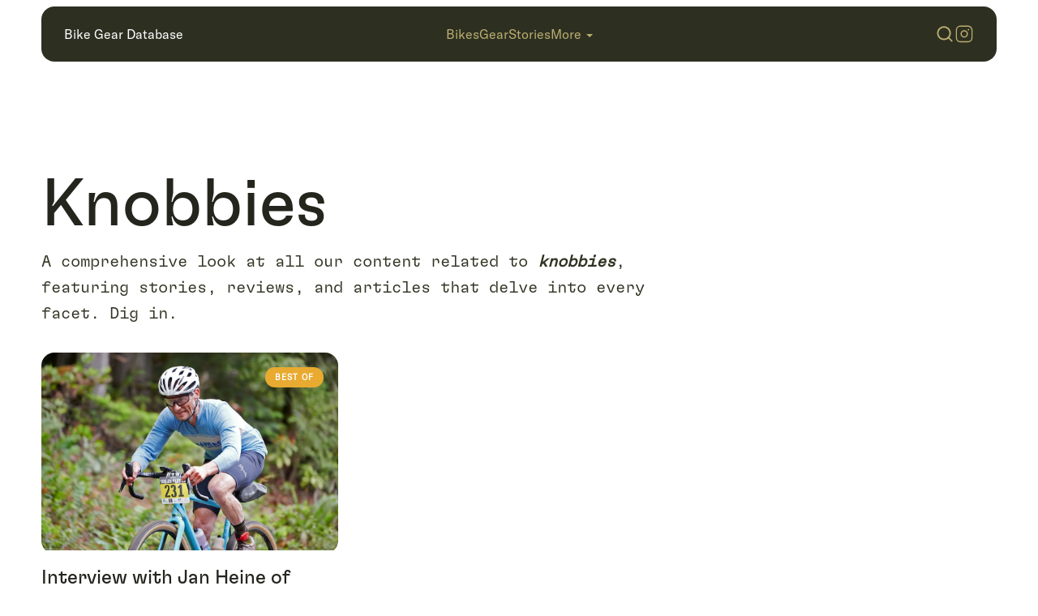

--- FILE ---
content_type: text/html; charset=utf-8
request_url: https://www.bikegeardatabase.com/explore/knobbies
body_size: 20299
content:
<!DOCTYPE html><html lang="en"><head><meta charSet="utf-8" data-next-head=""/><title data-next-head="">Knobbies | Bike Gear Database</title><meta name="description" content="All our articles related to #knobbies." data-next-head=""/><meta property="og:site_name" content="Bike Gear Database" data-next-head=""/><meta property="og:title" content="Knobbies | Bike Gear Database" data-next-head=""/><meta property="og:description" content="All our articles related to #knobbies." data-next-head=""/><meta property="og:image" content="/api/cover-og?src=https%3A%2F%2Fwww.bikegeardatabase.com%2Fapi%2Fbrand-og%3Ftitle%3DKnobbies%26subtitle%3DBike%2520Gear%2520Database" data-next-head=""/><meta name="twitter:card" content="summary_large_image" data-next-head=""/><meta property="twitter:title" content="Knobbies | Bike Gear Database" data-next-head=""/><meta property="twitter:description" content="All our articles related to #knobbies." data-next-head=""/><meta property="twitter:image" content="/api/cover-og?src=https%3A%2F%2Fwww.bikegeardatabase.com%2Fapi%2Fbrand-og%3Ftitle%3DKnobbies%26subtitle%3DBike%2520Gear%2520Database" data-next-head=""/><link rel="canonical" href="https://www.bikegeardatabase.com/explore/knobbies" data-next-head=""/><meta name="viewport" content="width=device-width, initial-scale=1, maximum-scale=1" data-next-head=""/><link rel="icon" type="image/svg+xml" href="/favicon/favicon.svg" data-next-head=""/><link rel="apple-touch-icon" href="/favicon/apple-touch-icon.png" data-next-head=""/><link rel="icon" type="image/png" sizes="192x192" href="/favicon/android-chrome-192x192.png" data-next-head=""/><link rel="icon" type="image/png" sizes="512x512" href="/favicon/android-chrome-512x512.png" data-next-head=""/><link rel="alternate" type="application/rss+xml" title="Bike Gear Database RSS Feed" href="https://www.bikegeardatabase.com/rss.xml" data-next-head=""/><link rel="preload" href="/icons/search-icon.svg" as="image" data-next-head=""/><link rel="preload" href="/icons/instagram-small.svg" as="image" data-next-head=""/><link rel="preload" href="/icons/hamburger.svg" as="image" data-next-head=""/><link rel="preload" href="/icons/logo.svg" as="image" data-next-head=""/><link rel="preload" href="/_next/static/media/2e18415878ad7694-s.p.woff2" as="font" type="font/woff2" crossorigin="anonymous" data-next-font="size-adjust"/><link rel="preload" href="/_next/static/media/845f42aa853d88f3-s.p.woff2" as="font" type="font/woff2" crossorigin="anonymous" data-next-font="size-adjust"/><link rel="preload" href="/_next/static/media/e5e42521ff158e1b-s.p.woff2" as="font" type="font/woff2" crossorigin="anonymous" data-next-font="size-adjust"/><link rel="preload" href="/_next/static/css/c594dd58fbdf7c13.css" as="style"/><link rel="stylesheet" href="/_next/static/css/c594dd58fbdf7c13.css" data-n-g=""/><link rel="preload" href="/_next/static/css/c52ed3d84405cbee.css" as="style"/><link rel="stylesheet" href="/_next/static/css/c52ed3d84405cbee.css" data-n-p=""/><link rel="preload" href="/_next/static/css/970376e47df4e1dd.css" as="style"/><link rel="stylesheet" href="/_next/static/css/970376e47df4e1dd.css" data-n-p=""/><noscript data-n-css=""></noscript><script defer="" nomodule="" src="/_next/static/chunks/polyfills-42372ed130431b0a.js"></script><script src="/_next/static/chunks/webpack-8cac0b4b405cede1.js" defer=""></script><script src="/_next/static/chunks/framework-f75312fc4004b783.js" defer=""></script><script src="/_next/static/chunks/main-a5d88dd7d36960ce.js" defer=""></script><script src="/_next/static/chunks/pages/_app-bc1429ffa960eec5.js" defer=""></script><script src="/_next/static/chunks/33-53cba472d89d1b15.js" defer=""></script><script src="/_next/static/chunks/28-6dae0b1e8a97c67f.js" defer=""></script><script src="/_next/static/chunks/pages/explore/%5Btopic%5D-61a50fb088177a96.js" defer=""></script><script src="/_next/static/aQm2YCQnhwzAqncn8aqIP/_buildManifest.js" defer=""></script><script src="/_next/static/aQm2YCQnhwzAqncn8aqIP/_ssgManifest.js" defer=""></script></head><body><div id="__next"><div class="__variable_c91737 __variable_257966 __variable_f1deee"><nav class="nav_navContainer__gHsHq" style="top:8px"><div class="nav_nav__wumUj"><div class="nav_top__S8K1E"><div class="nav_logo__QKdjz"><a href="/"><p class="regular">Bike Gear Database</p></a></div><div class="nav_menu__SSRfO"><a href="/bikes"><p class="regular">Bikes</p></a><a href="/gear"><p class="regular">Gear</p></a><a href="/stories"><p class="regular">Stories</p></a><div class="nav_moreButton__8Ivow"><p class="regular">More</p><div class="nav_moreChevron__UYOvW"></div></div></div><div class="nav_icons__29abl"><div class="nav_searchIcon__Xgcqy"><img alt="search icon" width="24" height="24" decoding="async" data-nimg="1" style="color:transparent" src="/icons/search-icon.svg"/></div><div class="nav_instagramIcon__IVwN8"><div><img alt="instagram icon" width="24" height="24" decoding="async" data-nimg="1" style="color:transparent" src="/icons/instagram-small.svg"/></div></div><div class="nav_hamburgerIcon__464mY"><img alt="hamburger icon" width="38" height="28" decoding="async" data-nimg="1" style="color:transparent" src="/icons/hamburger.svg"/></div></div></div></div></nav><div class="page"><main class="container "><div class="sectionHeader"><h1 class="h1">Knobbies</h1></div><div class="summaryContainer"><div class="golden-ratio-primary"><p class="summary">A comprehensive look at all our content related to<!-- --> <strong><em>knobbies</em></strong>, featuring stories, reviews, and articles that delve into every facet. Dig in.</p></div></div><div class="threeUpGrid"><div class="cardSmall_card__wyRAL"><a href="/stories/jan-heine"><div class="cardSmall_cardContainer__D_jr6"><div class="cardSmall_coverContainer__uZko8"><div class="flag_flagSmall__1_v6Z flag_bestof__r2dUe"><p class="label">★</p></div><span style="box-sizing:border-box;display:inline-block;overflow:hidden;width:initial;height:initial;background:none;opacity:1;border:0;margin:0;padding:0;position:relative;max-width:100%"><span style="box-sizing:border-box;display:block;width:initial;height:initial;background:none;opacity:1;border:0;margin:0;padding:0;max-width:100%"><img style="display:block;max-width:100%;width:initial;height:initial;background:none;opacity:1;border:0;margin:0;padding:0" alt="" aria-hidden="true" src="data:image/svg+xml,%3csvg%20xmlns=%27http://www.w3.org/2000/svg%27%20version=%271.1%27%20width=%27600%27%20height=%27400%27/%3e"/></span><img alt="Interview with Jan Heine of René Herse: Low Resistance" src="[data-uri]" decoding="async" data-nimg="intrinsic" class="cardSmall_cover__JcCJ_" style="position:absolute;top:0;left:0;bottom:0;right:0;box-sizing:border-box;padding:0;border:none;margin:auto;display:block;width:0;height:0;min-width:100%;max-width:100%;min-height:100%;max-height:100%;background-size:cover;background-position:0% 0%;filter:blur(20px);background-image:url(&quot;https://bgdb-assets.sfo3.cdn.digitaloceanspaces.com/stories/janheine/blur.png&quot;)"/><noscript><img alt="Interview with Jan Heine of René Herse: Low Resistance" loading="lazy" decoding="async" data-nimg="intrinsic" style="position:absolute;top:0;left:0;bottom:0;right:0;box-sizing:border-box;padding:0;border:none;margin:auto;display:block;width:0;height:0;min-width:100%;max-width:100%;min-height:100%;max-height:100%" class="cardSmall_cover__JcCJ_" srcSet="/_next/image?url=https%3A%2F%2Fbgdb-assets.sfo3.cdn.digitaloceanspaces.com%2Fstories%2Fjanheine%2Fjanheine-01.jpg&amp;w=640&amp;q=75 1x, /_next/image?url=https%3A%2F%2Fbgdb-assets.sfo3.cdn.digitaloceanspaces.com%2Fstories%2Fjanheine%2Fjanheine-01.jpg&amp;w=1200&amp;q=75 2x" src="/_next/image?url=https%3A%2F%2Fbgdb-assets.sfo3.cdn.digitaloceanspaces.com%2Fstories%2Fjanheine%2Fjanheine-01.jpg&amp;w=1200&amp;q=75"/></noscript></span></div><div class="cardSmall_body__t0_cB"><p class="h6">Interview with Jan Heine of René Herse: Low Resistance</p><div class="cardSmall_details__Z2xHC"><p class="tiny" style="text-transform:capitalize;margin-top:4px">jeff bartlett</p></div></div></div></a></div></div><br/></main></div><div class="newsletter_newsletter__E23lR"><div class="newsletter_headline__KAhHY"><h5 class="h5">Our newsletter doesn&#x27;t suck.</h5></div><div class="newsletter_copy__GL723"><p class="regular">Our latest in your inbox—no spam, promise.</p></div><div class="newsletter_newsForm__QQaeY"><div style="display:flex;width:100%;justify-content:center;gap:12px"><input type="email" id="newsletterEmail" name="email" placeholder="Your email here" class="newsletter_emailInput__xEFpc"/><button class="button_button__sGggG button_selected__1dT3j" style="padding:8px 32px;border:1px solid transparent">Get It</button></div><div class="newsletter_signupStatus__tm2EA"></div></div></div><footer class="footer_footer__mqdak"><div class="footer_footerContainer__R7ZO8"><div class="footer_logoCol__imueA"><a href="/"><img alt="bgdb logo" width="88" height="24" decoding="async" data-nimg="1" style="color:transparent" src="/icons/logo.svg"/></a><p class="small">Made in Canada</p></div><div class="footer_footerCol__bCMoI"><a class="footer_sectionLink__dtdeB" href="/bikes"><h6 class="h6">Bikes</h6></a><a href="/bikes/gravel">Gravel</a><a href="/bikes/mountain">Mountain</a><a href="/bikes/all-terrain">All-Terrain</a><a href="/bikes/cargo">Cargo</a><a href="/bikes/fatbike">Fatbikes</a></div><div class="footer_footerCol__bCMoI"><a class="footer_sectionLink__dtdeB" href="/gear"><h6 class="h6">Gear</h6></a><a href="/gear/bikepacking-bags">Bags &amp; Racks</a><a href="/gear/camping-gear">Camping Gear</a><a href="/gear/components">Components</a><a href="/gear/apparel">Apparel</a><a href="/gear/accessories">Accessories</a><a href="/gear/food">Food</a><a href="/gear/collections">Collections</a></div><div class="footer_footerCol__bCMoI"><a class="footer_sectionLink__dtdeB" href="/stories"><h6 class="h6">Stories</h6></a><a href="/stories/adventures">Adventures</a><a href="/stories/people">People</a><a href="/stories/guides">Guides</a><a href="/stories/events">Events</a></div><div class="footer_footerCol__bCMoI"><h6 class="h6">More</h6><a href="/explore/start-here">Start Here ★</a><a href="/explore/best-of">Best of ★</a><a href="/explore">Explore</a><a href="/about">About Us</a></div><div class="footer_footerCol__bCMoI"><h6 class="h6">Find Us</h6><div class="footer_divLink___sWOY">Instagram</div><div class="footer_divLink___sWOY">RWGPS</div><div class="footer_divLink___sWOY">YouTube</div><a href="/contact">Contact</a><a href="/disclaimer">Disclaimer</a><a href="https://www.bikegeardatabase.com/rss.xml">RSS</a></div></div><div class="footer_legal__8ewGV"><div class="footer_legalContainer__2Mj3x"><p class="tiny">©<!-- -->2026<!-- --> bikegeardatabase.com</p></div></div></footer></div></div><script id="__NEXT_DATA__" type="application/json">{"props":{"pageProps":{"topic":"knobbies","articleData":[{"title":"Interview with Jan Heine of René Herse: Low Resistance","date":{"published":1721964058,"updated":null},"hero":"https://bgdb-assets.sfo3.cdn.digitaloceanspaces.com/stories/janheine/janheine-01.jpg","heroblur":"https://bgdb-assets.sfo3.cdn.digitaloceanspaces.com/stories/janheine/blur.png","slug":"/stories/jan-heine","author":"jeff-bartlett","tags":["interview","tires","resistance","randonneurs","jan-heine","legacy","adventures","tubeless","rene-herse","performance","gravel","manufacturing","components","research","fkt","optimization","tubeless","knobbies","sponsorship","collaboration","exploration","rally","adventure","bikepacking"],"flag":{"type":"bestof"}}],"searchData":[{"title":"Pashley Cycles: British Bikes with a Steel Soul","date":1769196412,"hero":"https://bgdb-assets.sfo3.cdn.digitaloceanspaces.com/stories/paschleycycles/paschleycycles-01.jpg","heroblur":"https://bgdb-assets.sfo3.cdn.digitaloceanspaces.com/stories/paschleycycles/blur.png","slug":"/stories/pashley-cycles"},{"title":"Berd Sparrow Wheels: Flying Above the Rough Stuff","date":1768603905,"hero":"https://bgdb-assets.sfo3.cdn.digitaloceanspaces.com/gear/berdsparrowwheels/berdsparrowwheels-01.jpg","heroblur":"https://bgdb-assets.sfo3.cdn.digitaloceanspaces.com/gear/berdsparrowwheels/blur.png","slug":"/gear/berd-sparrow-wheels"},{"title":"Two Wheels and the Weight of Loss","date":1764450943,"hero":"https://bgdb-assets.sfo3.cdn.digitaloceanspaces.com/stories/weightofloss/weightofloss-01.jpg","heroblur":"https://bgdb-assets.sfo3.cdn.digitaloceanspaces.com/stories/weightofloss/blur.png","slug":"/stories/two-wheels-and-the-weight-of-loss"},{"title":"POC Cytal Helmet: Cool Kids Wear Lids","date":1763677978,"hero":"https://bgdb-assets.sfo3.cdn.digitaloceanspaces.com/gear/poccytal/poccytal-01.jpg","heroblur":"https://bgdb-assets.sfo3.cdn.digitaloceanspaces.com/gear/poccytal/blur.png","slug":"/gear/poc-cytal"},{"title":"Charlie Spanjers of Berd: Revolutionizing Spoke \u0026 Wheel","date":1762303291,"hero":"https://bgdb-assets.sfo3.cdn.digitaloceanspaces.com/stories/berdcharliespanjers/berdcharliespanjers-01.jpg","heroblur":"https://bgdb-assets.sfo3.cdn.digitaloceanspaces.com/stories/berdcharliespanjers/blur.png","slug":"/stories/charlie-spanjers-of-berd"},{"title":"Bikepacking Tents and Shelters: Team-Tested for Nights Outside","date":1761596117,"hero":"https://bgdb-assets.sfo3.cdn.digitaloceanspaces.com/gear/teamtestedshelters/teamtestedshelters-01.jpg","heroblur":"https://bgdb-assets.sfo3.cdn.digitaloceanspaces.com/gear/teamtestedshelters/blur.png","slug":"/gear/team-tested-bikepacking-shelters","flag":{"type":"getstarted"}},{"title":"Spray.Bike: Making Memories with a Surly Makeover","date":1761247453,"hero":"https://bgdb-assets.sfo3.cdn.digitaloceanspaces.com/gear/spraybike/spraybike-10.jpg","heroblur":"https://bgdb-assets.sfo3.cdn.digitaloceanspaces.com/gear/spraybike/blur.png","slug":"/gear/spray-bike"},{"title":"Black Mountain Cycles La Cabra: A Goat in the Alps","date":1760992914,"hero":"https://bgdb-assets.sfo3.cdn.digitaloceanspaces.com/bikes/blackmountainlacabra/blackmountainlacabra-01.jpg","heroblur":"https://bgdb-assets.sfo3.cdn.digitaloceanspaces.com/bikes/blackmountainlacabra/blur.png","slug":"/bikes/black-mountain-cycles-la-cabra"},{"title":"Hunt XC Wide: The Goldilocks of MTB Wheels","date":1759960014,"hero":"https://bgdb-assets.sfo3.cdn.digitaloceanspaces.com/gear/huntxcwide/huntxcwide-01.jpg","heroblur":"https://bgdb-assets.sfo3.cdn.digitaloceanspaces.com/gear/huntxcwide/blur.png","slug":"/gear/hunt-xc-wide-29"},{"title":"Redshift Shockstop Suspension: Take the Bite Out of Gravel","date":1759765817,"hero":"https://bgdb-assets.sfo3.cdn.digitaloceanspaces.com/gear/redshiftshockstop/redshiftshockstop-01.jpg","heroblur":"https://bgdb-assets.sfo3.cdn.digitaloceanspaces.com/gear/redshiftshockstop/blur.png","slug":"/gear/redshift-shockstop-suspension"},{"title":"A Truck Hit My Friend. He Lived. But That’s Not the Point.","date":1758845153,"hero":"https://bgdb-assets.sfo3.cdn.digitaloceanspaces.com/stories/truckhitmyfriend/truckhitmyfriend-01.jpg","heroblur":"https://bgdb-assets.sfo3.cdn.digitaloceanspaces.com/stories/truckhitmyfriend/blur.png","slug":"/stories/a-truck-hit-my-friend"},{"title":"Brigitte’s Birthday Bike: A 26er for a 45th","date":1758659338,"hero":"https://bgdb-assets.sfo3.cdn.digitaloceanspaces.com/bikes/brigittesbike/brigittesbike-01.jpg","heroblur":"https://bgdb-assets.sfo3.cdn.digitaloceanspaces.com/bikes/brigittesbike/blur.png","slug":"/bikes/brigittes-birthday-bike"},{"title":"AYR Cycling Electric Pump: The CO₂ \u0026 Hand Pump Killer","date":1758224950,"hero":"https://bgdb-assets.sfo3.cdn.digitaloceanspaces.com/gear/ayrpump/ayrpump-01.jpg","heroblur":"https://bgdb-assets.sfo3.cdn.digitaloceanspaces.com/gear/ayrpump/blur.png","slug":"/gear/ayr-cycling-electric-pump","flag":{"type":"canadian"}},{"title":"Stomp Lox Trail Worm: Vintage Vibe Pedal Strokers","date":1757958439,"hero":"https://bgdb-assets.sfo3.cdn.digitaloceanspaces.com/gear/stomploxtrailworm/stomploxtrailworm-01.jpg","heroblur":"https://bgdb-assets.sfo3.cdn.digitaloceanspaces.com/gear/stomploxtrailworm/blur.png","slug":"/gear/stomp-lox-trail-worm"},{"title":"Roads Toward a Supreme Fiction Book: Finding Clarity in Hard Travel","date":1757526533,"hero":"https://bgdb-assets.sfo3.cdn.digitaloceanspaces.com/stories/supremefiction/supremefiction-01.jpg","heroblur":"https://bgdb-assets.sfo3.cdn.digitaloceanspaces.com/stories/supremefiction/blur.png","slug":"/stories/notes-supreme-fiction"},{"title":"Teravail Camrock \u0026 Drawpoint: Treading Lightly","date":1757356896,"hero":"https://bgdb-assets.sfo3.cdn.digitaloceanspaces.com/gear/teravailcamrockdrawpoint/teravailcamrockdrawpoint-01.jpg","heroblur":"https://bgdb-assets.sfo3.cdn.digitaloceanspaces.com/gear/teravailcamrockdrawpoint/blur.png","slug":"/gear/teravail-camrock-drawpoint"},{"title":"Best Bikepacking Tires 2025: Gravel \u0026 MTB Tire Guide","date":1757117581,"hero":"https://bgdb-assets.sfo3.cdn.digitaloceanspaces.com/gear/bikepackingtires/cover-photo.jpg?p=1","heroblur":"https://bgdb-assets.sfo3.cdn.digitaloceanspaces.com/gear/bikepackingtires/blur.png","slug":"/gear/bikepacking-tires","flag":{"type":"bestof"}},{"title":"MEC Provincial Packs: A Collection of Surprises","date":1757001303,"hero":"https://bgdb-assets.sfo3.cdn.digitaloceanspaces.com/gear/mecprovincialpacks/mecprovincialpacks-01.jpg","heroblur":"https://bgdb-assets.sfo3.cdn.digitaloceanspaces.com/gear/mecprovincialpacks/blur.png","slug":"/gear/mec-provincial-packs","flag":{"type":"canadian"}},{"title":"Ombraz Cammina: Always On, Never in the Way","date":1756502411,"hero":"https://bgdb-assets.sfo3.cdn.digitaloceanspaces.com/gear/ombrazcammina/ombrazcammina-01.jpg","heroblur":"https://bgdb-assets.sfo3.cdn.digitaloceanspaces.com/gear/ombrazcammina/blur.png","slug":"/gear/ombraz-cammina"},{"title":"Fi’zi:k Vento Proxy: Race-Bred, Adventure-Tested","date":1756247662,"hero":"https://bgdb-assets.sfo3.cdn.digitaloceanspaces.com/gear/fizikventoproxy/fizikventoproxy-01.jpg","heroblur":"https://bgdb-assets.sfo3.cdn.digitaloceanspaces.com/gear/fizikventoproxy/blur.png","slug":"/gear/fizik-vento-proxy"},{"title":"Ron Lewis of Our Mother The Mountain: Finding the Good Dirt","date":1755809304,"hero":"https://bgdb-assets.sfo3.cdn.digitaloceanspaces.com/stories/ronlewisomtm/ronlewisomtm-01.jpg","heroblur":"https://bgdb-assets.sfo3.cdn.digitaloceanspaces.com/stories/ronlewisomtm/blur.png?p=2","slug":"/stories/ron-lewis-of-omtm"},{"title":"RedWhite Apparel Cargo Bib: Big Distance Comfort from a One-Man Brand","date":1755565761,"hero":"https://bgdb-assets.sfo3.cdn.digitaloceanspaces.com/gear/redwhitecargobib/redwhitecargobib-06.jpg","heroblur":"https://bgdb-assets.sfo3.cdn.digitaloceanspaces.com/gear/redwhitecargobib/blur.png","slug":"/gear/redwhite-cargo-bib"},{"title":"Arkel’s Rollpacker Front: Breaking with Touring Tradition","date":1754339373,"hero":"https://bgdb-assets.sfo3.cdn.digitaloceanspaces.com/gear/arkelrollpackerfront/arkelrollpackerfront-01.jpg","heroblur":"https://bgdb-assets.sfo3.cdn.digitaloceanspaces.com/gear/arkelrollpackerfront/blur.png","slug":"/gear/arkel-rollpacker-front","flag":{"type":"canadian"}},{"title":"Tailfin Rear Top Tube Bag: Unexpected Brilliance","date":1753899984,"hero":"https://bgdb-assets.sfo3.cdn.digitaloceanspaces.com/gear/tailfinreartoptube/tailfinreartoptube-01.jpg","heroblur":"https://bgdb-assets.sfo3.cdn.digitaloceanspaces.com/gear/tailfinreartoptube/blur.png","slug":"/gear/tailfin-rear-top-tube-bag"},{"title":"Ombraz Refugio: From Casual to Competitive","date":1752445250,"hero":"https://bgdb-assets.sfo3.cdn.digitaloceanspaces.com/gear/ombrazrefugio/ombrazrefugio-01.jpg","heroblur":"https://bgdb-assets.sfo3.cdn.digitaloceanspaces.com/gear/ombrazrefugio/blur.png","slug":"/gear/ombraz-refugio"},{"title":"The Black Bibs Ultimate Adventure Bibs: Best Bang for Your Butt","date":1751644386,"hero":"https://bgdb-assets.sfo3.cdn.digitaloceanspaces.com/gear/blackbibsadventure/blackbibsadventure-01.jpg","heroblur":"https://bgdb-assets.sfo3.cdn.digitaloceanspaces.com/gear/blackbibsadventure/blur.png","slug":"/gear/black-bibs-ultimate-adventure-bibs"},{"title":"NOBL TR33: Built for Mixed Terrain","date":1751305732,"hero":"https://bgdb-assets.sfo3.cdn.digitaloceanspaces.com/gear/nobltr33/nobltr33-01.jpg","heroblur":"https://bgdb-assets.sfo3.cdn.digitaloceanspaces.com/gear/nobltr33/blur.png","slug":"/gear/nobl-tr33","flag":{"type":"canadian"}},{"title":"Wizard Works Umbra Light Mount: Clever Fix for Cockpit Clutter","date":1750881282,"hero":"https://bgdb-assets.sfo3.cdn.digitaloceanspaces.com/gear/wizardworksumbra/wizardworksumbra-01.jpg","heroblur":"https://bgdb-assets.sfo3.cdn.digitaloceanspaces.com/gear/wizardworksumbra/wizardworksumbra.png","slug":"/gear/wizard-works-umbra-light-mount"},{"title":"Meaghan Hackinen: Reshaping Ultra Cycling","date":1750730545,"hero":"https://bgdb-assets.sfo3.cdn.digitaloceanspaces.com/stories/meaghanhackinenreshapingultra/meaghanhackinenreshapingultra-01.jpg","heroblur":"https://bgdb-assets.sfo3.cdn.digitaloceanspaces.com/stories/meaghanhackinenreshapingultra/blur.png","slug":"/stories/meaghan-hackinen-reshaping-ultra-cycling"},{"title":"Apidura Expedition Stem Pack: Reshaping Cockpit Carry","date":1749151987,"hero":"https://bgdb-assets.sfo3.cdn.digitaloceanspaces.com/gear/apiduraexpeditionstempack/apiduraexpeditionstempack-07.jpg","heroblur":"https://bgdb-assets.sfo3.cdn.digitaloceanspaces.com/gear/apiduraexpeditionstempack/blur.png","slug":"/gear/apidura-expedition-stem-pack"},{"title":"Rogue Panda Blue Ridge Handlebar Harness: Simple \u0026 Solid","date":1748981408,"hero":"https://bgdb-assets.sfo3.cdn.digitaloceanspaces.com/gear/roguepandablueridge/roguepandablueridge-01.jpg","heroblur":"https://bgdb-assets.sfo3.cdn.digitaloceanspaces.com/gear/roguepandablueridge/blur.png","slug":"/gear/rogue-panda-blue-ridge-handlebar-harness"},{"title":"Bikepacking Starts with Mindset, Not Gear","date":1748631385,"hero":"https://bgdb-assets.sfo3.cdn.digitaloceanspaces.com/stories/bikepackingmindset/bikepackingmindset-01.jpg","heroblur":"https://bgdb-assets.sfo3.cdn.digitaloceanspaces.com/stories/bikepackingmindset/blur.png","slug":"/stories/bikepacking-is-a-mindset","flag":{"type":"getstarted"}},{"title":"7Roads OCT Bag \u0026 Nest Rack: A Setup for the Rando-Curious","date":1748295902,"hero":"https://bgdb-assets.sfo3.cdn.digitaloceanspaces.com/gear/7roctnest/7roctnest-01.jpg","heroblur":"https://bgdb-assets.sfo3.cdn.digitaloceanspaces.com/gear/7roctnest/blur.png","slug":"/gear/7roads-octbag-nestrack"},{"title":"Tailfin Long Top Tube Bag: A Longing Fulfilled","date":1747945798,"hero":"https://bgdb-assets.sfo3.cdn.digitaloceanspaces.com/gear/tailfinlongtoptube/tailfinlongtoptube-01.jpg","heroblur":"https://bgdb-assets.sfo3.cdn.digitaloceanspaces.com/gear/tailfinlongtoptube/blur.png","slug":"/gear/tailfin-long-top-tube-bag"},{"title":"Road Runner: Bags For (Really) Going Places","date":1747765562,"hero":"https://bgdb-assets.sfo3.cdn.digitaloceanspaces.com/gear/roadrunner/roadrunner-01.jpg","heroblur":"https://bgdb-assets.sfo3.cdn.digitaloceanspaces.com/gear/roadrunner/blur.png","slug":"/gear/road-runner-bags"},{"title":"Bert Shoes: Built for Life","date":1747341689,"hero":"https://bgdb-assets.sfo3.cdn.digitaloceanspaces.com/gear/bert/bert-01.jpg","heroblur":"https://bgdb-assets.sfo3.cdn.digitaloceanspaces.com/gear/bert/blur.png","slug":"/gear/bert-shoes"},{"title":"Crafted to Last: The Indie Bike Builder Directory","date":1747190075,"hero":"https://bgdb-assets.sfo3.cdn.digitaloceanspaces.com/bikes/bike-builders/cover.jpg","heroblur":"https://bgdb-assets.sfo3.cdn.digitaloceanspaces.com/bikes/bike-builders/blur.png","slug":"/bikes/bike-builders","flag":{"type":"bestof"}},{"title":"Swift Campout: The World's Longest-Running Bikepacking Event","date":1747071418,"hero":"https://bgdb-assets.sfo3.cdn.digitaloceanspaces.com/stories/swiftcampouttenyears/swiftcampouttenyears-01.jpg","heroblur":"https://bgdb-assets.sfo3.cdn.digitaloceanspaces.com/stories/swiftcampouttenyears/blur.png","slug":"/stories/ten-years-of-swift-campout"},{"title":"Best Bikepacking Shoes: Team Tested Picks for Every Ride","date":1746927042,"hero":"https://bgdb-assets.sfo3.cdn.digitaloceanspaces.com/gear/teamtestedshoes/cover.jpg?p=3","heroblur":"https://bgdb-assets.sfo3.cdn.digitaloceanspaces.com/gear/teamtestedshoes/blur.png?p=3","slug":"/gear/team-tested-shoes"},{"title":"Teravail Updraft: Get Fast, Get Loose","date":1746730026,"hero":"https://bgdb-assets.sfo3.cdn.digitaloceanspaces.com/gear/teravailupdraft/teravailupdraft-01.jpg","heroblur":"https://bgdb-assets.sfo3.cdn.digitaloceanspaces.com/gear/teravailupdraft/blur.png","slug":"/gear/teravail-updraft"},{"title":"Tailfin AeroPack Cargo: Refined Performance","date":1746558410,"hero":"https://bgdb-assets.sfo3.cdn.digitaloceanspaces.com/gear/tailfinaeropackcargo/tailfinaeropackcargo-01.jpg","heroblur":"https://bgdb-assets.sfo3.cdn.digitaloceanspaces.com/gear/tailfinaeropackcargo/blur.png","slug":"/gear/tailfin-aeropack-cargo"},{"title":"The Trans Aseer Mountain Range (TAMR): Saudi Arabia’s First Bikepacking Route","date":1746209646,"hero":"https://bgdb-assets.sfo3.cdn.digitaloceanspaces.com/stories/tamr/tamr-01.jpg","heroblur":"https://bgdb-assets.sfo3.cdn.digitaloceanspaces.com/stories/tamr/blur.png","slug":"/stories/trans-aseer-saudi-bikepacking-route","flag":{"type":"bestof"}},{"title":"Bespoked 2025: Apocalypse Now… But Handmade","date":1745887565,"hero":"https://bgdb-assets.sfo3.cdn.digitaloceanspaces.com/stories/bespoked2025/bespoked2025-01.jpg","heroblur":"https://bgdb-assets.sfo3.cdn.digitaloceanspaces.com/stories/bespoked2025/blur.png","slug":"/stories/bespoked-2025-apocalypse-handmade"},{"title":"The Neuhaus Metalworks BigLeaf: Big Gravel, Big Love","date":1745590097,"hero":"https://bgdb-assets.sfo3.cdn.digitaloceanspaces.com/bikes/neuhausbigleaf/neuhausbigleaf-01.jpg","heroblur":"https://bgdb-assets.sfo3.cdn.digitaloceanspaces.com/bikes/neuhausbigleaf/blur.png","slug":"/bikes/neuhaus-big-leaf"},{"title":"Tristan Bogaard: Building a Bike Life","date":1745267583,"hero":"https://bgdb-assets.sfo3.cdn.digitaloceanspaces.com/stories/tristanb/tristanb-01.jpg","heroblur":"https://bgdb-assets.sfo3.cdn.digitaloceanspaces.com/stories/tristanb/blur.png","slug":"/stories/tristan-bogaard-building-bike-life"},{"title":"Rekki Works DX35: Everything But The Kitchen Sink","date":1744314234,"hero":"https://bgdb-assets.sfo3.cdn.digitaloceanspaces.com/gear/rekkiworksdx35/rekkiworksdx35-01.jpg","heroblur":"https://bgdb-assets.sfo3.cdn.digitaloceanspaces.com/gear/rekkiworksdx35/blur.png","slug":"/gear/rekki-works-dx35"},{"title":"Bike Lock Showdown: Best Lightweight Locks for Bikepackers","date":1744244030,"hero":"https://bgdb-assets.sfo3.cdn.digitaloceanspaces.com/gear/bikepacking-locks/cover.jpg","heroblur":"https://bgdb-assets.sfo3.cdn.digitaloceanspaces.com/gear/bikepacking-locks/blur.png","slug":"/gear/bikepacking-locks","flag":{"type":"bestof"}},{"title":"Global Guide Guides: Gravel Routes from the World’s Cities","date":1743043827,"hero":"https://bgdb-assets.sfo3.cdn.digitaloceanspaces.com/stories/gravelglobal/cover.jpg?p=2","heroblur":"https://bgdb-assets.sfo3.cdn.digitaloceanspaces.com/stories/gravelglobal/blur.png?p=2","slug":"/stories/global-gravel-guides","flag":{"type":"bestof"}},{"title":"Panorama Chic-Chocs 3: Evolved Fatbike Adventures","date":1742939623,"hero":"https://bgdb-assets.sfo3.cdn.digitaloceanspaces.com/bikes/chicchocs3/chicchocs3-01.jpg","heroblur":"https://bgdb-assets.sfo3.cdn.digitaloceanspaces.com/bikes/chicchocs3/blur.png","slug":"/bikes/panorama-chicchocs3","flag":{"type":"canadian"}},{"title":"Cannabis, Cycling \u0026 Performance: Exploring Athletic Benefits with OFFFIELD's Tony Fur","date":1742419746,"hero":"https://bgdb-assets.sfo3.cdn.digitaloceanspaces.com/stories/offfield/offfield-01.jpg","heroblur":"https://bgdb-assets.sfo3.cdn.digitaloceanspaces.com/stories/offfield/blur.png","slug":"/stories/cannabis-cycling-and-performance"},{"title":"The Knog Full-Monty Lighting Setup: Blinder X 2300, R-150 \u0026 Bandicoot 250","date":1742276679,"hero":"https://bgdb-assets.sfo3.cdn.digitaloceanspaces.com/gear/knogfullmonty/knogfullmonty-01.jpg","heroblur":"https://bgdb-assets.sfo3.cdn.digitaloceanspaces.com/gear/knogfullmonty/blur.png","slug":"/gear/knog-full-monty"},{"title":"Bikepacking Saddles: Team-Tested Comfort for Long Days Out","date":1741741236,"hero":"https://bgdb-assets.sfo3.cdn.digitaloceanspaces.com/gear/teamsaddles/teamsaddles-33.jpg","heroblur":"https://bgdb-assets.sfo3.cdn.digitaloceanspaces.com/gear/teamsaddles/blur.png","slug":"/gear/team-tested-saddles"},{"title":"The Wolf's Lair 'SE': Grit, Gravel \u0026 Ghost Towns","date":1740792798,"hero":"https://bgdb-assets.sfo3.cdn.digitaloceanspaces.com/stories/wolfslair/wolfslair-01.jpg","heroblur":"https://bgdb-assets.sfo3.cdn.digitaloceanspaces.com/stories/wolfslair/blur.png","slug":"/stories/wolfs-lair-se-bikepacking"},{"title":"The Squamish Gravel Cycling Club: Gathering to Grind","date":1739850353,"hero":"https://bgdb-assets.sfo3.cdn.digitaloceanspaces.com/stories/sgcc/sgcc-01.jpg","heroblur":"https://bgdb-assets.sfo3.cdn.digitaloceanspaces.com/stories/sgcc/blur.png","slug":"/stories/squamish-gravel-cycling-club-gathering-to-grind"},{"title":"No Normal Coffee: Squeeze, Stir, Sip","date":1738908205,"hero":"https://bgdb-assets.sfo3.cdn.digitaloceanspaces.com/gear/nonormalcoffee/nonormalcoffee-09.jpg","heroblur":"https://bgdb-assets.sfo3.cdn.digitaloceanspaces.com/gear/nonormalcoffee/blur.png","slug":"/gear/no-normal-coffee"},{"title":"The New-Neuhaus Hummingbird: A Fun Production","date":1738740385,"hero":"https://bgdb-assets.sfo3.cdn.digitaloceanspaces.com/bikes/neuhausprodhummingbird/neuhausprodhummingbird-01.jpg","heroblur":"https://bgdb-assets.sfo3.cdn.digitaloceanspaces.com/bikes/neuhausprodhummingbird/blur.png","slug":"/bikes/new-neuhaus-hummingbird"},{"title":"Kris' 26er Dekerf Conversion: My Generation","date":1738047247,"hero":"https://bgdb-assets.sfo3.cdn.digitaloceanspaces.com/bikes/dekerfgeneration/dekerfgeneration-01.jpg","heroblur":"https://bgdb-assets.sfo3.cdn.digitaloceanspaces.com/bikes/dekerfgeneration/blur.png","slug":"/bikes/dekerf-generation-26er-conversion"},{"title":"Gravel Guide Portland: Urban Dirt to Country Gravel","date":1737693030,"hero":"https://bgdb-assets.sfo3.cdn.digitaloceanspaces.com/stories/gravelportland/gravelportland-01.jpg","heroblur":"https://bgdb-assets.sfo3.cdn.digitaloceanspaces.com/stories/gravelportland/blur.png","slug":"/stories/gravel-guide-portland"},{"title":"Tailfin Bar Bag System: Business Up Front","date":1737095506,"hero":"https://bgdb-assets.sfo3.cdn.digitaloceanspaces.com/gear/tailfinbarbag/tailfinbarbag-01.jpg","heroblur":"https://bgdb-assets.sfo3.cdn.digitaloceanspaces.com/gear/tailfinbarbag/blur.png","slug":"/gear/tailfin-bar-bag-system"},{"title":"Bikepacking Bag Makers: The Ultimate Index","date":1736647817,"hero":"https://bgdb-assets.sfo3.cdn.digitaloceanspaces.com/gear/bag-makers/cover.jpg?p=1","heroblur":"https://bgdb-assets.sfo3.cdn.digitaloceanspaces.com/gear/bag-makers/blur.png?p=1","slug":"/gear/bikepacking-bag-makers-index"},{"title":"Decathlon ADVT 500: An Ideal Full-Frame Bag Solution","date":1736308514,"hero":"https://bgdb-assets.sfo3.cdn.digitaloceanspaces.com/gear/decathlonadvt500/decathlonadvt500-01.jpg","heroblur":"https://bgdb-assets.sfo3.cdn.digitaloceanspaces.com/gear/decathlonadvt500/blur.png","slug":"/gear/decathlon-advt500"},{"title":"Cycling Distance Calculator: A Free Annual Goal Tracker","date":1735960159,"hero":"https://bgdb-assets.sfo3.cdn.digitaloceanspaces.com/stories/distancecalculator/distancecalculator-1.jpg","heroblur":"https://bgdb-assets.sfo3.cdn.digitaloceanspaces.com/stories/distancecalculator/blur.png","slug":"/stories/cycling-distance-calculator"},{"title":"Ass Savers Win Wing 2: Has Your Back","date":1735470521,"hero":"https://bgdb-assets.sfo3.cdn.digitaloceanspaces.com/gear/asssavers/asssavers-01.jpg","heroblur":"https://bgdb-assets.sfo3.cdn.digitaloceanspaces.com/gear/asssavers/blur.png","slug":"/gear/ass-savers-win-wing2"},{"title":"Cascada Guide Ultralight Vest: Leave the Sleeves","date":1733727924,"hero":"https://bgdb-assets.sfo3.cdn.digitaloceanspaces.com/gear/cascadaguide/cascadaguide-01.jpg","heroblur":"https://bgdb-assets.sfo3.cdn.digitaloceanspaces.com/gear/cascadaguide/blur.png","slug":"/gear/cascada-guide-vest"},{"title":"Curve GXR Kevin: Ahead of the Curve","date":1732767705,"hero":"https://bgdb-assets.sfo3.cdn.digitaloceanspaces.com/bikes/curvegxr/curvegxr-01.jpg","heroblur":"https://bgdb-assets.sfo3.cdn.digitaloceanspaces.com/bikes/curvegxr/blur.png","slug":"/bikes/curve-gxr-kevin"},{"title":"The Ultimate Bikepacking \u0026 Cycling Gift Guide for 2024","date":1732258477,"hero":"https://bgdb-assets.sfo3.cdn.digitaloceanspaces.com/gear/giftguide/cover.jpg?p=2","heroblur":"https://bgdb-assets.sfo3.cdn.digitaloceanspaces.com/gear/giftguide/blur.png?p=2","slug":"/gear/gift-guide","flag":{"type":"bestof"}},{"title":"Knog Blinder Review: Night Lights Done Right","date":1731907692,"hero":"https://bgdb-assets.sfo3.cdn.digitaloceanspaces.com/gear/knogblinker/knogblinker-01.jpg","heroblur":"https://bgdb-assets.sfo3.cdn.digitaloceanspaces.com/gear/knogblinker/blur.png","slug":"/gear/knog-blinder-1300-r150"},{"title":"Restrap Race Frame Bag: Max Capacity, Min Bulk","date":1731648238,"hero":"https://bgdb-assets.sfo3.cdn.digitaloceanspaces.com/gear/restrapraceframe/restrapraceframe-01.jpg","heroblur":"https://bgdb-assets.sfo3.cdn.digitaloceanspaces.com/gear/restrapraceframe/blur.png","slug":"/gear/restrap-race-framebag"},{"title":"Swift Industries Capstone and Gemini Bags: Mushrooms to Miles","date":1729560711,"hero":"https://bgdb-assets.sfo3.cdn.digitaloceanspaces.com/gear/swiftcapstonegemini/swiftcapstonegemini-01.jpg","heroblur":"https://bgdb-assets.sfo3.cdn.digitaloceanspaces.com/gear/swiftcapstonegemini/blur.png","slug":"/gear/swift-captsone-gemini"},{"title":"Chumba SLACKR Ti: Ride the Edge","date":1728957137,"hero":"https://bgdb-assets.sfo3.cdn.digitaloceanspaces.com/bikes/chumbaslackr/chumbaslackr-21.jpg","heroblur":"https://bgdb-assets.sfo3.cdn.digitaloceanspaces.com/bikes/chumbaslackr/blur.png","slug":"/bikes/chumba-slackr-ti"},{"title":"Ornot Cargo Bibs: So Good, You Barely Notice Them","date":1727855653,"hero":"https://bgdb-assets.sfo3.cdn.digitaloceanspaces.com/gear/ornotcargobibs/ornotcargobibs-01.jpg","heroblur":"https://bgdb-assets.sfo3.cdn.digitaloceanspaces.com/gear/ornotcargobibs/blur.png","slug":"/gear/ornot-cargo-bibs"},{"title":"Dyed In The Wool Camera Bag: Rugged Protection Fast Access","date":1727071359,"hero":"https://bgdb-assets.sfo3.cdn.digitaloceanspaces.com/gear/ditwcamerabag/ditwcamerabag-01.jpg","heroblur":"https://bgdb-assets.sfo3.cdn.digitaloceanspaces.com/gear/ditwcamerabag/blur.png","slug":"/gear/ditw-camera-bag"},{"title":"Apidura Racing Hydration Vest: Extend Any Ride","date":1726453600,"hero":"https://bgdb-assets.sfo3.cdn.digitaloceanspaces.com/gear/apidurahydrationvest/apidurahydrationvest-01.jpg","heroblur":"https://bgdb-assets.sfo3.cdn.digitaloceanspaces.com/gear/apidurahydrationvest/blur.png","slug":"/gear/apidura-racing-hydration-vest"},{"title":"Marmalades Five Faves from Made 2024","date":1725246935,"hero":"https://bgdb-assets.sfo3.cdn.digitaloceanspaces.com/stories/made2024/made2024-01.jpg","heroblur":"https://bgdb-assets.sfo3.cdn.digitaloceanspaces.com/stories/made2024/blur.png","slug":"/stories/marmalades-faves-made-2024"},{"title":"Gravel Guide London: Pavement to Pathways","date":1724896150,"hero":"https://bgdb-assets.sfo3.cdn.digitaloceanspaces.com/stories/gravellondon/gravellondon-01.jpg","heroblur":"https://bgdb-assets.sfo3.cdn.digitaloceanspaces.com/stories/gravellondon/blur.png","slug":"/stories/gravel-guide-london"},{"title":"Dean Liebau: Designing By Nature","date":1724715290,"hero":"https://bgdb-assets.sfo3.cdn.digitaloceanspaces.com/stories/deanliebau/deanliebau-01.jpg","heroblur":"https://bgdb-assets.sfo3.cdn.digitaloceanspaces.com/stories/deanliebau/blur.png","slug":"/stories/dean-liebau"},{"title":"NOBL HR35 Review: Unlocking Efficiency","date":1724305937,"hero":"https://bgdb-assets.sfo3.cdn.digitaloceanspaces.com/gear/noblhr35/noblhr35-01.jpg","heroblur":"https://bgdb-assets.sfo3.cdn.digitaloceanspaces.com/gear/noblhr35/blur.png","slug":"/gear/nobl-hr35","flag":{"type":"canadian"}},{"title":"The Essential Digital Marketing Guide for Gear Makers","date":1723942040,"hero":"https://bgdb-assets.sfo3.cdn.digitaloceanspaces.com/stories/digitalmarketing/cover.jpg","heroblur":"https://bgdb-assets.sfo3.cdn.digitaloceanspaces.com/stories/digitalmarketing/blur.png","slug":"/stories/digital-marketing-for-gear-makers"},{"title":"The Sweetgrass Chronicles: An Illustrated Journey Across Eastern Canada","date":1723160473,"hero":"https://bgdb-assets.sfo3.cdn.digitaloceanspaces.com/stories/sweetgrasschronicles/sweetgrasschronicles-28.jpg","heroblur":"https://bgdb-assets.sfo3.cdn.digitaloceanspaces.com/stories/sweetgrasschronicles/blur.png","slug":"/stories/sweetgrass-chronicles"},{"title":"Restrap Side Release Bottle Cage: Rethinking Your Hardest Working Accessory","date":1722569064,"hero":"https://bgdb-assets.sfo3.cdn.digitaloceanspaces.com/gear/restrapsidecage/restrapsidecage-01.jpg","heroblur":"https://bgdb-assets.sfo3.cdn.digitaloceanspaces.com/gear/restrapsidecage/blur.png","slug":"/gear/restrap-side-release-bottle-cage"},{"title":"Singular Gryphon Mk3 Review: The Mythical All-Rounder","date":1722133868,"hero":"https://bgdb-assets.sfo3.cdn.digitaloceanspaces.com/bikes/singulargryphon/singulargryphon-01.jpg","heroblur":"https://bgdb-assets.sfo3.cdn.digitaloceanspaces.com/bikes/singulargryphon/blur.png","slug":"/bikes/singular-gryphon-mk3","flag":{"type":"bestof"}},{"title":"Interview with Jan Heine of René Herse: Low Resistance","date":1721964058,"hero":"https://bgdb-assets.sfo3.cdn.digitaloceanspaces.com/stories/janheine/janheine-01.jpg","heroblur":"https://bgdb-assets.sfo3.cdn.digitaloceanspaces.com/stories/janheine/blur.png","slug":"/stories/jan-heine","flag":{"type":"bestof"}},{"title":"Erik's Omnium: Details Unbound","date":1721778867,"hero":"https://bgdb-assets.sfo3.cdn.digitaloceanspaces.com/bikes/eriksomnium/eriksomnium-01.jpg","heroblur":"https://bgdb-assets.sfo3.cdn.digitaloceanspaces.com/bikes/eriksomnium/blur.png","slug":"/bikes/eriks-omnium"},{"title":"Light Bicycle XC725 Wheelset: A Lively \u0026 Smooth Upgrade","date":1721115308,"hero":"https://bgdb-assets.sfo3.cdn.digitaloceanspaces.com/gear/lightbicycle/lightbicycle-01.jpg","heroblur":"https://bgdb-assets.sfo3.cdn.digitaloceanspaces.com/gear/lightbicycle/blur.png","slug":"/gear/light-bicycle-xc725"},{"title":"Tailfin Frame Bag Review: Unobtrusive \u0026 Accessible","date":1720599784,"hero":"https://bgdb-assets.sfo3.cdn.digitaloceanspaces.com/gear/tailfinframebag/tailfinframebag-01.jpg","heroblur":"https://bgdb-assets.sfo3.cdn.digitaloceanspaces.com/gear/tailfinframebag/blur.png","slug":"/gear/tailfin-framebag"},{"title":"Erik Binggeser: The Art of Resourceful Living \u0026 Adaptable Adventure","date":1720242047,"hero":"https://bgdb-assets.sfo3.cdn.digitaloceanspaces.com/stories/erikbinggeser/erikbinggeser-01.jpg","heroblur":"https://bgdb-assets.sfo3.cdn.digitaloceanspaces.com/stories/erikbinggeser/blur.png","slug":"/stories/erik-binggeser-truemarmalade","flag":{"type":"bestof"}},{"title":"Unearthing Urban Gravel with North London Dirt","date":1720075822,"hero":"https://bgdb-assets.sfo3.cdn.digitaloceanspaces.com/stories/northlondondirt/northlondondirt-01.jpg","heroblur":"https://bgdb-assets.sfo3.cdn.digitaloceanspaces.com/stories/northlondondirt/blur.png","slug":"/stories/north-london-dirt"},{"title":"Bespoked 2024 Manchester: Our Four Favourite Finds","date":1719729956,"hero":"https://bgdb-assets.sfo3.cdn.digitaloceanspaces.com/stories/bespoked2024/bespoked2024-01.jpg","heroblur":"https://bgdb-assets.sfo3.cdn.digitaloceanspaces.com/stories/bespoked2024/blur.png","slug":"/stories/bespoked-2024"},{"title":"Wit Slingers Camera Strap: Quick-On-The-Draw Photography","date":1719179042,"hero":"https://bgdb-assets.sfo3.cdn.digitaloceanspaces.com/gear/witslingerscamerastrap/witslingerscamerastrap-01.jpg","heroblur":"https://bgdb-assets.sfo3.cdn.digitaloceanspaces.com/gear/witslingerscamerastrap/blur.png","slug":"/gear/wit-slingers-camera-strap"},{"title":"The Traws Eryri: An Unexpected Journey","date":1718671058,"hero":"https://bgdb-assets.sfo3.cdn.digitaloceanspaces.com/stories/trawseryri/trawseryri-01.jpg","heroblur":"https://bgdb-assets.sfo3.cdn.digitaloceanspaces.com/stories/trawseryri/blur.png","slug":"/stories/traws-eryri"},{"title":"The Neuhaus Metalworks Solana: Drop Bar Versatility","date":1718149530,"hero":"https://bgdb-assets.sfo3.cdn.digitaloceanspaces.com/bikes/neuhaussolana/neuhaussolana-01.jpg","heroblur":"https://bgdb-assets.sfo3.cdn.digitaloceanspaces.com/bikes/neuhaussolana/blur.png","slug":"/bikes/neuhaus-solana"},{"title":"John Watson of The Radavist: Shaping Cycling Culture","date":1717243909,"hero":"https://bgdb-assets.sfo3.cdn.digitaloceanspaces.com/stories/johnwatson/johnwatson-01.jpg","heroblur":"https://bgdb-assets.sfo3.cdn.digitaloceanspaces.com/stories/johnwatson/blur.png","slug":"/stories/john-watson","flag":{"type":"bestof"}},{"title":"Restrap Race Top-Tube Bag: The Goldilocks Bag","date":1716509931,"hero":"https://bgdb-assets.sfo3.cdn.digitaloceanspaces.com/gear/restraprace/restraprace-01.jpg","heroblur":"https://bgdb-assets.sfo3.cdn.digitaloceanspaces.com/gear/restraprace/blur.png","slug":"/gear/restrap-race"},{"title":"Community Tested: Chamois Butt’r Makes Everything Bett’r","date":1716091666,"hero":"https://bgdb-assets.sfo3.cdn.digitaloceanspaces.com/gear/chamoisbuttr/chamoisbuttr-01.jpg","heroblur":"https://bgdb-assets.sfo3.cdn.digitaloceanspaces.com/gear/chamoisbuttr/blur.png","slug":"/gear/chamois-buttr-community-review"},{"title":"Interview with Bicycle Pubes: Mystery, Mischief \u0026 MS Paint ","date":1715663706,"hero":"https://bgdb-assets.sfo3.cdn.digitaloceanspaces.com/stories/bicyclepubes/bicyclepubes-01.jpg","heroblur":"https://bgdb-assets.sfo3.cdn.digitaloceanspaces.com/stories/bicyclepubes/blur.png","slug":"/stories/bicycle-pubes"},{"title":"How to Make Your Own Hydrating Sports Drinks","date":1714711717,"hero":"https://bgdb-assets.sfo3.cdn.digitaloceanspaces.com/gear/diydrinks/diydrinks-01.jpg","heroblur":"https://bgdb-assets.sfo3.cdn.digitaloceanspaces.com/gear/diydrinks/blur.png","slug":"/gear/diy-sports-drinks"},{"title":"Bivo Water Bottle Review: The Bidon Rebooted","date":1714451614,"hero":"https://bgdb-assets.sfo3.cdn.digitaloceanspaces.com/gear/bivo/bivo-01.jpg","heroblur":"https://bgdb-assets.sfo3.cdn.digitaloceanspaces.com/gear/bivo/blur.png","slug":"/gear/bivo"},{"title":"San Util Roly Poly Handlebar Bag: More Than Meets the Eye","date":1713413486,"hero":"https://bgdb-assets.sfo3.cdn.digitaloceanspaces.com/gear/sanutilrolypoly/sanutilrolypoly-01.jpg","heroblur":"https://bgdb-assets.sfo3.cdn.digitaloceanspaces.com/gear/sanutilrolypoly/blur.png","slug":"/gear/san-util-roly-poly"},{"title":"The Offlap TamaGo Egg Protector: Testing the Limits of Bikepacking Cuisine","date":1713235823,"hero":"https://bgdb-assets.sfo3.cdn.digitaloceanspaces.com/gear/offlaptamago/offlaptamago-01.jpg","heroblur":"https://bgdb-assets.sfo3.cdn.digitaloceanspaces.com/gear/offlaptamago/blur.png","slug":"/gear/offlap-tamago","flag":{"type":"bestof"}},{"title":"A Visit to Victoire Cycles: Steel Nirvana","date":1712891348,"hero":"https://bgdb-assets.sfo3.cdn.digitaloceanspaces.com/stories/victoirevisit/victoirevisit-01.jpg","heroblur":"https://bgdb-assets.sfo3.cdn.digitaloceanspaces.com/stories/victoirevisit/blur.png","slug":"/stories/victoire-cycles"},{"title":"Gerber ComplEAT Utensil Set: The Spork Killer","date":1712726573,"hero":"https://bgdb-assets.sfo3.cdn.digitaloceanspaces.com/gear/gerbercompleat/gerbercompleat-01.jpg","heroblur":"https://bgdb-assets.sfo3.cdn.digitaloceanspaces.com/gear/gerbercompleat/blur.png","slug":"/gear/gerber-compleat-utensil-set"},{"title":"The Massacan Paula: A Beacon of Community","date":1712208371,"hero":"https://bgdb-assets.sfo3.cdn.digitaloceanspaces.com/bikes/massacanpaula/massacanpaula-01.jpg","heroblur":"https://bgdb-assets.sfo3.cdn.digitaloceanspaces.com/bikes/massacanpaula/blur.png","slug":"/bikes/massacan-paula"},{"title":"Wolf Tooth B-RAD System: Space-Saving Genius","date":1712117748,"hero":"https://bgdb-assets.sfo3.cdn.digitaloceanspaces.com/gear/wolftoothbrad/wolftoothbrad-01.jpg","heroblur":"https://bgdb-assets.sfo3.cdn.digitaloceanspaces.com/gear/wolftoothbrad/blur.png","slug":"/gear/wolf-tooth-b-rad"},{"title":"Ride Concepts Tallac: Shreddy Shoetility","date":1711684287,"hero":"https://bgdb-assets.sfo3.cdn.digitaloceanspaces.com/gear/rideconceptstallac/rideconceptstallac-22.jpg","heroblur":"https://bgdb-assets.sfo3.cdn.digitaloceanspaces.com/gear/rideconceptstallac/blur.png","slug":"/gear/ride-concepts-tallac"},{"title":"Stephen Fitzgerald \u0026 Rodeo Labs: The Art of Adventure","date":1711593856,"hero":"https://bgdb-assets.sfo3.cdn.digitaloceanspaces.com/stories/stephenfitzgerald/stephenfitzgerald-29.jpg","heroblur":"https://bgdb-assets.sfo3.cdn.digitaloceanspaces.com/stories/stephenfitzgerald/blur.png","slug":"/stories/stephen-fitzgerald"},{"title":"Underbiking Scotland: An Adventure in Adaptability","date":1711072926,"hero":"https://bgdb-assets.sfo3.cdn.digitaloceanspaces.com/stories/underbikingscotland/underbikingscotland-01.jpg","heroblur":"https://bgdb-assets.sfo3.cdn.digitaloceanspaces.com/stories/underbikingscotland/blur.png","slug":"/stories/underbiking-scotland"},{"title":"Blivet Quilo Fat Bike Boots Review: Ultra Ready","date":1710818719,"hero":"https://bgdb-assets.sfo3.cdn.digitaloceanspaces.com/gear/blivetquilo/blivetquilo-01.jpg","heroblur":"https://bgdb-assets.sfo3.cdn.digitaloceanspaces.com/gear/blivetquilo/blur.png","slug":"/gear/blivet-quilo-gen3"},{"title":"The Black Cat Molino: A Chat with Todd Ingermanson","date":1710728332,"hero":"https://bgdb-assets.sfo3.cdn.digitaloceanspaces.com/bikes/blackcatmolino/blackcatmolino-01.jpg","heroblur":"https://bgdb-assets.sfo3.cdn.digitaloceanspaces.com/bikes/blackcatmolino/blur.png","slug":"/bikes/black-cat-molino"},{"title":"A Guide to Getting Started as a Bikepack Racer","date":1710473435,"hero":"https://bgdb-assets.sfo3.cdn.digitaloceanspaces.com/stories/howtobikepackracer/howtobikepackracer-01.jpg","heroblur":"https://bgdb-assets.sfo3.cdn.digitaloceanspaces.com/stories/howtobikepackracer/blur.png","slug":"/stories/get-started-with-bikepack-racing","flag":{"type":"getstarted"}},{"title":"Itasca Lakenights: Taking Our Chances","date":1710216945,"hero":"https://bgdb-assets.sfo3.cdn.digitaloceanspaces.com/stories/itascalakenights/itascalakenights-01.jpg","heroblur":"https://bgdb-assets.sfo3.cdn.digitaloceanspaces.com/stories/itascalakenights/blur.png","slug":"/stories/itasca-lakenights"},{"title":"The Ultimate Guide to Steel Gravel Bikes: Durability Defined","date":1709876449,"hero":"https://bgdb-assets.sfo3.cdn.digitaloceanspaces.com/stories/steelgravel/cover.jpg?p=1","heroblur":"https://bgdb-assets.sfo3.cdn.digitaloceanspaces.com/stories/steelgravel/blur.png?p=1","slug":"/stories/steel-gravel-bikes"},{"title":"Scraps to Satchel: How to Craft Your Own Musette Bag","date":1709618000,"hero":"https://bgdb-assets.sfo3.cdn.digitaloceanspaces.com/stories/diymusette/musette_27.jpg","heroblur":"https://bgdb-assets.sfo3.cdn.digitaloceanspaces.com/stories/diymusette/blur.png","slug":"/stories/diy-musette-bag"},{"title":"Austere Mfg. Lock Belt: Cracking a Conundrum","date":1709272920,"hero":"https://bgdb-assets.sfo3.cdn.digitaloceanspaces.com/gear/austerebelt/austerebelt-01.jpg","heroblur":"https://bgdb-assets.sfo3.cdn.digitaloceanspaces.com/gear/austerebelt/blur.png","slug":"/gear/austere-lock-belt"},{"title":"The Surly Preamble Review: Entry-Level Versatility","date":1709010317,"hero":"https://bgdb-assets.sfo3.cdn.digitaloceanspaces.com/bikes/surlypreamble/surlypreamble-01.jpg","heroblur":"https://bgdb-assets.sfo3.cdn.digitaloceanspaces.com/bikes/mementocargo/blur.png","slug":"/bikes/surly-preamble"},{"title":"Lugs Not Drugs: A Frank Endeavor","date":1708475589,"hero":"https://bgdb-assets.sfo3.cdn.digitaloceanspaces.com/stories/lugsnotdrugs/lugsnotdrugs-01.jpg","heroblur":"https://bgdb-assets.sfo3.cdn.digitaloceanspaces.com/stories/lugsnotdrugs/blur.png","slug":"/stories/lugs-not-drugs"},{"title":"Gravel Guide Sydney: Gondwana Grinding","date":1707802805,"hero":"https://bgdb-assets.sfo3.cdn.digitaloceanspaces.com/stories/gravelsydney/gravel-sydney-07.jpg","heroblur":"https://bgdb-assets.sfo3.cdn.digitaloceanspaces.com/stories/gravelsydney/blur.png","slug":"/stories/gravel-guide-sydney"},{"title":"Coast to Coast: Unveiling the GNBR with Matt Kadey","date":1707465894,"hero":"https://bgdb-assets.sfo3.cdn.digitaloceanspaces.com/stories/gnbr/gnbr-01.jpg","heroblur":"https://bgdb-assets.sfo3.cdn.digitaloceanspaces.com/stories/gnbr/blur.png","slug":"/stories/gnbr-with-matt-kadey"},{"title":"Tailfin Fork Packs Review: Click Click Go","date":1706594956,"hero":"https://bgdb-assets.sfo3.cdn.digitaloceanspaces.com/gear/tailfinforkpacks/tailfinforkpacks-01.jpg","heroblur":"https://bgdb-assets.sfo3.cdn.digitaloceanspaces.com/gear/tailfinforkpacks/blur.png","slug":"/gear/tailfin-fork-packs"},{"title":"A Sober Sojourn On The Eastern Divide","date":1706247269,"hero":"https://bgdb-assets.sfo3.cdn.digitaloceanspaces.com/stories/sobersojourn/sobersojourn-01.jpg","heroblur":"https://bgdb-assets.sfo3.cdn.digitaloceanspaces.com/stories/sobersojourn/blur.png","slug":"/stories/a-sober-sojourn","flag":{"type":"bestof"}},{"title":"Interview with Ronnie Romance: Bikes, Biz, Bona Fide","date":1705990157,"hero":"https://bgdb-assets.sfo3.cdn.digitaloceanspaces.com/stories/ronnieromance/ronnieromance-10.jpg","heroblur":"https://bgdb-assets.sfo3.cdn.digitaloceanspaces.com/stories/ronnieromance/blur.png","slug":"/stories/ronnie-romance","flag":{"type":"bestof"}},{"title":"A Total Newbie's Guide to Fat Biking \u0026 Fat Tire Bikes","date":1705549961,"hero":"https://bgdb-assets.sfo3.cdn.digitaloceanspaces.com/stories/newbiesfatbikes/cover.jpg?p=1","heroblur":"https://bgdb-assets.sfo3.cdn.digitaloceanspaces.com/stories/newbiesfatbikes/blur.png?p=1","slug":"/stories/newbies-guide-to-fatbiking","flag":{"type":"getstarted"}},{"title":"The Canadian Shield 400: Adventure, Bugs \u0026 Community","date":1705035490,"hero":"https://bgdb-assets.sfo3.cdn.digitaloceanspaces.com/stories/canadianshield/canadian-shield-01.jpg","heroblur":"https://bgdb-assets.sfo3.cdn.digitaloceanspaces.com/stories/canadianshield/blur.png","slug":"/stories/canadian-shield-400"},{"title":"Topo Designs Bike Bags: The Hip Pack \u0026 Triangular Trio","date":1704254196,"hero":"https://bgdb-assets.sfo3.cdn.digitaloceanspaces.com/gear/topobikebags/topo-bike-bags-02.jpg","heroblur":"https://bgdb-assets.sfo3.cdn.digitaloceanspaces.com/gear/topobikebags/blur.png","slug":"/gear/topo-designs-bike-bags"},{"title":"Bikepacking Haida Gwaii: Magic, Mystery \u0026 Mayhem ","date":1703126255,"hero":"https://bgdb-assets.sfo3.cdn.digitaloceanspaces.com/stories/haidagwaii/haida-gwaii-01.jpg","heroblur":"https://bgdb-assets.sfo3.cdn.digitaloceanspaces.com/stories/haidagwaii/blur.png","slug":"/stories/bikepacking-haida-gwaii"},{"title":"Memento Cycles Cargo: Crafting Canada's Cargo Future","date":1702636591,"hero":"https://bgdb-assets.sfo3.cdn.digitaloceanspaces.com/bikes/mementocargo/memento-cargo-01.jpg","heroblur":"https://bgdb-assets.sfo3.cdn.digitaloceanspaces.com/bikes/mementocargo/blur.png","slug":"/bikes/memento-cycles-cargo"},{"title":"Adventure Awaits: Cargo Brands for Explorers","date":1702432096,"hero":"https://bgdb-assets.sfo3.cdn.digitaloceanspaces.com/bikes/cargobrands/cover.jpg?p=2","heroblur":"https://bgdb-assets.sfo3.cdn.digitaloceanspaces.com/bikes/cargobrands/blur.png?p=2","slug":"/bikes/cargo-bike-brands"},{"title":"The Ultimate Cargo Bikepacking Guide: Adventure Fully Loaded","date":1702291088,"hero":"https://bgdb-assets.sfo3.cdn.digitaloceanspaces.com/stories/cargoguide/cargo-bike-for-adventure.jpg","heroblur":"https://bgdb-assets.sfo3.cdn.digitaloceanspaces.com/stories/cargoguide/blur.png","slug":"/stories/cargo-bikepacking-guide","flag":{"type":"getstarted"}},{"title":"7Mesh x Ciele HDcap Review: Meet Winter Head-On","date":1702095979,"hero":"https://bgdb-assets.sfo3.cdn.digitaloceanspaces.com/gear/7meshhdcap/7mesh-hdcap-01.jpg","heroblur":"https://bgdb-assets.sfo3.cdn.digitaloceanspaces.com/gear/stomploxslack/blur.png","slug":"/gear/7mesh-ciele-hdcap","flag":{"type":"canadian"}},{"title":"Stomp Lox Slack Shoe Review: Lacing Up Adventure","date":1701836749,"hero":"https://bgdb-assets.sfo3.cdn.digitaloceanspaces.com/gear/stomploxslack/stomplox-01.jpg","heroblur":"https://bgdb-assets.sfo3.cdn.digitaloceanspaces.com/gear/stomploxslack/blur.png","slug":"/gear/stomplox-slack"},{"title":"Wizards at Work: A Visit to Wizard Works in London","date":1701412631,"hero":"https://bgdb-assets.sfo3.cdn.digitaloceanspaces.com/stories/wizardworksvisit/harry-and-vee.jpg","heroblur":"https://bgdb-assets.sfo3.cdn.digitaloceanspaces.com/stories/wizardworksvisit/blur.png","slug":"/stories/wizard-works-visit"},{"title":"Camp \u0026 Go Slow Rattler Tape: A Contemporary Classic","date":1700712782,"hero":"https://bgdb-assets.sfo3.cdn.digitaloceanspaces.com/gear/campandgoslowrattlertape/campandgoslow-rattler-tape.jpg","heroblur":"https://bgdb-assets.sfo3.cdn.digitaloceanspaces.com/gear/campandgoslowrattlertape/blur.png","slug":"/gear/campandgoslow-rattler-tape"},{"title":"Gravel Guide Montreal: City Streets to Scenic Peaks","date":1700210406,"hero":"https://bgdb-assets.sfo3.cdn.digitaloceanspaces.com/stories/gravelmontreal/montreal-gravel.jpg","heroblur":"https://bgdb-assets.sfo3.cdn.digitaloceanspaces.com/stories/gravelmontreal/blur.png","slug":"/stories/gravel-guide-montreal"},{"title":"The Soto Windmaster Stove: Powerful \u0026 Portable","date":1699493041,"hero":"https://bgdb-assets.sfo3.cdn.digitaloceanspaces.com/gear/sotowindmaster/soto-windmaster.jpg","heroblur":"https://bgdb-assets.sfo3.cdn.digitaloceanspaces.com/gear/sotowindmaster/blur.png","slug":"/gear/soto-windmaster-stove"},{"title":"Ornot Trail Magic Jacket: Winter Reborn","date":1699146576,"hero":"https://bgdb-assets.sfo3.cdn.digitaloceanspaces.com/gear/ornottrailmagic/jacket-in-plants.jpg","heroblur":"https://bgdb-assets.sfo3.cdn.digitaloceanspaces.com/gear/ornottrailmagic/blur.png","slug":"/gear/ornot-trail-magic-jacket"},{"title":"The Doggo Cargo By Drust Cycles","date":1698730114,"hero":"https://bgdb-assets.sfo3.cdn.digitaloceanspaces.com/bikes/drustdoggocargo/the-doggo-cargo.jpg","heroblur":"https://bgdb-assets.sfo3.cdn.digitaloceanspaces.com/bikes/drustdoggocargo/blur.png","slug":"/bikes/drust-doggo-cargo"},{"title":"Ghostrider Bear Spray Mount: A Backcountry Essential","date":1698460855,"hero":"https://bgdb-assets.sfo3.cdn.digitaloceanspaces.com/gear/ghostridermount/ghostrider-mount.jpg","heroblur":"https://bgdb-assets.sfo3.cdn.digitaloceanspaces.com/gear/ghostridermount/blur.png","slug":"/gear/ghostrider-bear-spray-mount"},{"title":"Gravel Guide Graz: Europe's Emerging Gravel Hub","date":1698117534,"hero":"https://bgdb-assets.sfo3.cdn.digitaloceanspaces.com/stories/gravelgraz/graz-gravel.jpg","heroblur":"https://bgdb-assets.sfo3.cdn.digitaloceanspaces.com/stories/gravelgraz/blur.png","slug":"/stories/gravel-guide-graz"},{"title":"NOBL TR35: Downcountry Wheels That Rip","date":1697255178,"hero":"https://bgdb-assets.sfo3.cdn.digitaloceanspaces.com/gear/nobltr35/nobl-vinyl-sticker.jpg","heroblur":"https://bgdb-assets.sfo3.cdn.digitaloceanspaces.com/gear/nobltr35/blur.png","slug":"/gear/nobl-tr35","flag":{"type":"canadian"}},{"title":"Unleashing Adventure: The All Terrain Bike (ATB) Explained","date":1697083801,"hero":"https://bgdb-assets.sfo3.cdn.digitaloceanspaces.com/stories/allterrainbikes/rune-rufus-stone.jpg","heroblur":"https://bgdb-assets.sfo3.cdn.digitaloceanspaces.com/stories/allterrainbikes/blur.png","slug":"/stories/all-terrain-bikes","flag":{"type":"bestof"}},{"title":"Wizard Works Hobgob Hip Pack: One Pack To Rule Them All","date":1696634877,"hero":"https://bgdb-assets.sfo3.cdn.digitaloceanspaces.com/gear/wizardworkshobgob/wizard-works-hobgob.jpg","heroblur":"https://bgdb-assets.sfo3.cdn.digitaloceanspaces.com/gear/wizardworkshobgob/blur.png","slug":"/gear/wizard-works-hobgob"},{"title":"Gorewear Fernflow Pants: A Leg Up On Shoulder Season ","date":1696461678,"hero":"https://bgdb-assets.sfo3.cdn.digitaloceanspaces.com/gear/gorewearfernflow/gorewear-fernflow-pants.jpg","heroblur":"https://bgdb-assets.sfo3.cdn.digitaloceanspaces.com/gear/gorewearfernflow/blur.png","slug":"/gear/gorewear-fernflow-pants"},{"title":"The Panorama Anticosti: A Rugged \u0026 Ready Fastpacker","date":1695877215,"hero":"https://bgdb-assets.sfo3.cdn.digitaloceanspaces.com/bikes/panoramaanticosti/anticosti-profile.jpg","heroblur":"https://bgdb-assets.sfo3.cdn.digitaloceanspaces.com/bikes/panoramaanticosti/blur.png","slug":"/bikes/panorama-anticosti","flag":{"type":"canadian"}},{"title":"Martina Brimmer: 15 Years of Swift Industries","date":1695691998,"hero":"https://bgdb-assets.sfo3.cdn.digitaloceanspaces.com/stories/martinabrimmer/martina-brimmer.jpg","heroblur":"https://bgdb-assets.sfo3.cdn.digitaloceanspaces.com/stories/martinabrimmer/blur.png","slug":"/stories/martina-brimmer","flag":{"type":"bestof"}},{"title":"Bikepacking Colombia: From Shores to Peaks","date":1695353259,"hero":"https://bgdb-assets.sfo3.cdn.digitaloceanspaces.com/stories/colombiashorestopeaks/bikepacking-colombia.jpg","heroblur":"https://bgdb-assets.sfo3.cdn.digitaloceanspaces.com/stories/colombiashorestopeaks/blur.png","slug":"/stories/colombia-shores-to-peaks"},{"title":"The Bike Friday Haul-A-Day Elite: Hauler of Dragons","date":1695095717,"hero":"https://bgdb-assets.sfo3.cdn.digitaloceanspaces.com/bikes/bikefridayhauladay/hauladay-elite.jpg","heroblur":"https://bgdb-assets.sfo3.cdn.digitaloceanspaces.com/bikes/bikefridayhauladay/blur.png","slug":"/bikes/bike-friday-hauladay-elite"},{"title":"Panorama Taïga Review: Backcountry Brilliance","date":1694485658,"hero":"https://bgdb-assets.sfo3.cdn.digitaloceanspaces.com/bikes/panoramataiga/taiga-bikepacking-bike.jpg","heroblur":"https://bgdb-assets.sfo3.cdn.digitaloceanspaces.com/bikes/panoramataiga/blur.png","slug":"/bikes/panorama-taiga","flag":{"type":"canadian"}},{"title":"The Rufus Stone by Rune Bikes: Classic ATB","date":1694135753,"hero":"https://bgdb-assets.sfo3.cdn.digitaloceanspaces.com/bikes/runerufusstone/yellow-rufus-stone.jpg","heroblur":"https://bgdb-assets.sfo3.cdn.digitaloceanspaces.com/bikes/runerufusstone/blur.png","slug":"/bikes/rune-rufus-stone"},{"title":"Rodeo Labs Spork 3.1 Review: Lighten Up!","date":1693536172,"hero":"https://bgdb-assets.sfo3.cdn.digitaloceanspaces.com/gear/rodeolabsspork/rodeo-labs-spork.jpg","heroblur":"https://bgdb-assets.sfo3.cdn.digitaloceanspaces.com/gear/rodeolabsspork/blur.png","slug":"/gear/rodeo-labs-spork-3"},{"title":"Gravel Guide Vancouver: Three Hot Loops","date":1692841257,"hero":"https://bgdb-assets.sfo3.cdn.digitaloceanspaces.com/stories/vancouvergravel/fishermans-trail-bridge.jpg","heroblur":"https://bgdb-assets.sfo3.cdn.digitaloceanspaces.com/stories/vancouvergravel/blur.png","slug":"/stories/gravel-guide-vancouver"},{"title":"Camp and Go Slow: Unhurried Class","date":1692325200,"hero":"https://bgdb-assets.sfo3.cdn.digitaloceanspaces.com/stories/campandgoslow/casey-clark.jpg","heroblur":"https://bgdb-assets.sfo3.cdn.digitaloceanspaces.com/stories/campandgoslow/blur.png","slug":"/stories/camp-and-go-slow","flag":{"type":"bestof"}},{"title":"The Squamish Triple Crown: Kings \u0026 Queens","date":1692075703,"hero":"https://bgdb-assets.sfo3.cdn.digitaloceanspaces.com/stories/triplecrown/gravel-riders.jpg","heroblur":"https://bgdb-assets.sfo3.cdn.digitaloceanspaces.com/stories/triplecrown/blur.png","slug":"/stories/squamish-triple-crown"},{"title":"Apidura 1L Backcountry Frame Pack Review","date":1691707539,"hero":"https://bgdb-assets.sfo3.cdn.digitaloceanspaces.com/gear/apidurabackcountry/1l-backcountry-frame-pack.jpg","heroblur":"https://bgdb-assets.sfo3.cdn.digitaloceanspaces.com/gear/apidurabackcountry/blur.png","slug":"/gear/apidura-backcountry-frame-pack"},{"title":"Choike Bags: Finding Freedom \u0026 Connection","date":1691470733,"hero":"https://bgdb-assets.sfo3.cdn.digitaloceanspaces.com/gear/choikebags/isreal-of-choike.jpg","heroblur":"https://bgdb-assets.sfo3.cdn.digitaloceanspaces.com/gear/choikebags/blur.png","slug":"/gear/choike-bags"},{"title":"Flashpacking on the East Devon Trail","date":1691107872,"hero":"https://bgdb-assets.sfo3.cdn.digitaloceanspaces.com/stories/eastdevontrail/bikepacking-east-devon-trail.jpg","heroblur":"https://bgdb-assets.sfo3.cdn.digitaloceanspaces.com/stories/eastdevontrail/blur.png","slug":"/stories/east-devon-trail"},{"title":"Warbonnet Blackbird Hammock: Comfort Camping","date":1690679950,"hero":"https://bgdb-assets.sfo3.cdn.digitaloceanspaces.com/gear/warbonnetblackbird/hammock-tent.jpg","heroblur":"https://bgdb-assets.sfo3.cdn.digitaloceanspaces.com/gear/warbonnetblackbird/blur.png","slug":"/gear/warbonnet-blackbird-hammock"},{"title":"Bikepacking South Chilcotin Mountains Park: Meditation in Movement ","date":1690511257,"hero":"https://bgdb-assets.sfo3.cdn.digitaloceanspaces.com/stories/southchilcotin/alice-looks-at-the-chilcotins.jpg","heroblur":"https://bgdb-assets.sfo3.cdn.digitaloceanspaces.com/stories/southchilcotin/blur.png","slug":"/stories/south-chilcotin-mountains"},{"title":"Ombraz Classic Sunglasses: Hugs For Your Face","date":1690248667,"hero":"https://bgdb-assets.sfo3.cdn.digitaloceanspaces.com/gear/ombrazclassic/ombraz-classic-sunglasses.jpg","heroblur":"https://bgdb-assets.sfo3.cdn.digitaloceanspaces.com/gear/ombrazclassic/blur.png","slug":"/gear/ombraz-classic"},{"title":"Musguard Handlebar Harness Review: Chasing a Unicorn","date":1689578455,"hero":"https://bgdb-assets.sfo3.cdn.digitaloceanspaces.com/gear/musguardharness/musguard-harness.jpg","heroblur":"https://bgdb-assets.sfo3.cdn.digitaloceanspaces.com/gear/musguardharness/blur.png","slug":"/gear/musguard-handlebar-harness"},{"title":"QUOC Escape Gravel \u0026 MTB Shoe Review","date":1689031350,"hero":"https://bgdb-assets.sfo3.cdn.digitaloceanspaces.com/gear/quocescape/quoc-escpaes.jpg","heroblur":"https://bgdb-assets.sfo3.cdn.digitaloceanspaces.com/gear/quocescape/blur.png","slug":"/gear/quoc-escape"},{"title":"Sturdy Bag Designs: Cargo Cage Bags Review","date":1688766297,"hero":"https://bgdb-assets.sfo3.cdn.digitaloceanspaces.com/gear/sturdycargo/sturdy-cargo-cage-bags.jpg","heroblur":"https://bgdb-assets.sfo3.cdn.digitaloceanspaces.com/gear/sturdycargo/blur.png","slug":"/gear/sturdy-cargo-cage-bags"},{"title":"How To Do a Midweek Bikepacking Overnighter","date":1688626379,"hero":"https://bgdb-assets.sfo3.cdn.digitaloceanspaces.com/stories/midweekovernighter/morning-coffee.jpg","heroblur":"https://bgdb-assets.sfo3.cdn.digitaloceanspaces.com/stories/midweekovernighter/blur.png","slug":"/stories/midweek-overnighter","flag":{"type":"getstarted"}},{"title":"Atwater Atelier: Locally Crafted Bags From Montreal","date":1688425759,"hero":"https://bgdb-assets.sfo3.cdn.digitaloceanspaces.com/gear/atwater/trevors-bike-with-atwater-bags.jpg","heroblur":"https://bgdb-assets.sfo3.cdn.digitaloceanspaces.com/gear/atwater/blur.png","slug":"/gear/atwater-atelier","flag":{"type":"canadian"}},{"title":"Casey Robertson \u0026 The Art of Champagne Rodman","date":1688085621,"hero":"https://bgdb-assets.sfo3.cdn.digitaloceanspaces.com/stories/caseyrobertson/casey-robertson.jpg","heroblur":"https://bgdb-assets.sfo3.cdn.digitaloceanspaces.com/stories/caseyrobertson/blur.png","slug":"/stories/casey-robertson"},{"title":"Redshift Quick-Release Aero Bars: The Perfect Bikepacking Aero Bars?","date":1687909381,"hero":"https://bgdb-assets.sfo3.cdn.digitaloceanspaces.com/gear/redshiftqraero/reshift-quick-release-aero-bars.jpg","heroblur":"https://bgdb-assets.sfo3.cdn.digitaloceanspaces.com/gear/canecreekeesilk/blur.png","slug":"/gear/redshift-qr-aero-bars"},{"title":"Send It Safely: Bikes With Buds","date":1687495103,"hero":"https://bgdb-assets.sfo3.cdn.digitaloceanspaces.com/stories/senditsafely/send-it-safely.jpg","heroblur":"https://bgdb-assets.sfo3.cdn.digitaloceanspaces.com/stories/senditsafely/blur.png","slug":"/stories/send-it-safely","flag":{"type":"bestof"}},{"title":"Tailfin Top Tube Pack: Flipping Awesome","date":1686615202,"hero":"https://bgdb-assets.sfo3.cdn.digitaloceanspaces.com/gear/tailfintoptubeflip/tailfin-top-tube-pack.jpg","heroblur":"https://bgdb-assets.sfo3.cdn.digitaloceanspaces.com/gear/tailfintoptubeflip/blur.png","slug":"/gear/tailfin-top-tube-pack"},{"title":"Fjällräven x Specialized Expandable Hip Pack Review","date":1686188601,"hero":"https://bgdb-assets.sfo3.cdn.digitaloceanspaces.com/gear/fjallravenhippack/dusty-pack.jpg","heroblur":"https://bgdb-assets.sfo3.cdn.digitaloceanspaces.com/gear/fjallravenhippack/blur.png","slug":"/gear/fs-expandable-hip-pack"},{"title":"Farther Bag Co.: Bags With Vision","date":1685960979,"hero":"https://bgdb-assets.sfo3.cdn.digitaloceanspaces.com/stories/fartherbagco/farther-bag-co.jpg","heroblur":"https://bgdb-assets.sfo3.cdn.digitaloceanspaces.com/stories/fartherbagco/blur.png","slug":"/stories/farther-bag-co","flag":{"type":"bestof"}},{"title":"Ultradynamico MARS Race Tires Review","date":1685669885,"hero":"https://bgdb-assets.sfo3.cdn.digitaloceanspaces.com/gear/ultradynamicomars/ultradynamico-logo.jpg","heroblur":"https://bgdb-assets.sfo3.cdn.digitaloceanspaces.com/gear/ultradynamicomars/blur.png","slug":"/gear/ultradynamico-mars-race","flag":{"type":"bestof"}},{"title":"WZRD. Bikes #45: Introducing New Country","date":1685491843,"hero":"https://bgdb-assets.sfo3.cdn.digitaloceanspaces.com/bikes/wzrdnewcountry/in-the-sun.jpg","heroblur":"https://bgdb-assets.sfo3.cdn.digitaloceanspaces.com/bikes/wzrdnewcountry/blur.png","slug":"/bikes/wzrd-new-country","flag":{"type":"canadian"}},{"title":"Big Agnes Copper Spur HV UL2 Review: Ultimate Bikepacking Tent?","date":1684724544,"hero":"https://bgdb-assets.sfo3.cdn.digitaloceanspaces.com/gear/bigagnescopperspur/copper-spur-hv-ul2.jpg","heroblur":"https://bgdb-assets.sfo3.cdn.digitaloceanspaces.com/gear/bigagnescopperspur/blur.png","slug":"/gear/big-agnes-copper-spur-hv-ul2"},{"title":"Gravel Guide Paris: Urban Parks \u0026 Protected Forests","date":1684521612,"hero":"https://bgdb-assets.sfo3.cdn.digitaloceanspaces.com/stories/parisgravel/abst-at-eiffel-tower.jpg","heroblur":"https://bgdb-assets.sfo3.cdn.digitaloceanspaces.com/stories/parisgravel/blur.png","slug":"/stories/gravel-guide-paris"},{"title":"Steady Co.: Fresh \u0026 Snappy Bike Bags","date":1683283705,"hero":"https://bgdb-assets.sfo3.cdn.digitaloceanspaces.com/stories/steadyco/bryan-at-work.jpg","heroblur":"https://bgdb-assets.sfo3.cdn.digitaloceanspaces.com/stories/steadyco/blur.png","slug":"/stories/steady-co"},{"title":"La Ride: A French Graphic Novel Adventure","date":1683006272,"hero":"https://bgdb-assets.sfo3.cdn.digitaloceanspaces.com/stories/laride/cover.jpg","heroblur":"https://bgdb-assets.sfo3.cdn.digitaloceanspaces.com/stories/laride/blur.png","slug":"/stories/la-ride"},{"title":"Rail Trail Rambler: Bikepacking in BC's Interior","date":1682582043,"hero":"https://bgdb-assets.sfo3.cdn.digitaloceanspaces.com/stories/railtrailrambler/james-rail-trail.jpg","heroblur":"https://bgdb-assets.sfo3.cdn.digitaloceanspaces.com/stories/railtrailrambler/blur.png","slug":"/stories/rail-trail-rambler"},{"title":"The Titanium Chumba Yaupon: ATB++","date":1680654966,"hero":"https://bgdb-assets.sfo3.cdn.digitaloceanspaces.com/bikes/chumbayaupon/side-view.jpg","heroblur":"https://bgdb-assets.sfo3.cdn.digitaloceanspaces.com/bikes/chumbayaupon/blur.png","slug":"/bikes/chumba-titanium-yaupon"},{"title":"How to Survive a Bikepacking Trip in the Desert","date":1680244212,"hero":"https://bgdb-assets.sfo3.cdn.digitaloceanspaces.com/stories/survivedesert/tara-on-the-road.jpg","heroblur":"https://bgdb-assets.sfo3.cdn.digitaloceanspaces.com/stories/survivedesert/blur.png","slug":"/stories/survive-a-desert-bikepacking-trip","flag":{"type":"getstarted"}},{"title":"The Wake Robin ATBSS: All Terrain \u0026 Luggerific","date":1680031688,"hero":"https://bgdb-assets.sfo3.cdn.digitaloceanspaces.com/bikes/wakerobinatb/wake-robin-atbss.jpg","heroblur":"https://bgdb-assets.sfo3.cdn.digitaloceanspaces.com/bikes/wakerobinatb/blur.png","slug":"/bikes/wake-robin-atbss","flag":{"type":"canadian"}},{"title":"Take a Trip: Bold, Happy Bags","date":1679605933,"hero":"https://bgdb-assets.sfo3.cdn.digitaloceanspaces.com/stories/takeatrip/take-a-trip.jpg","heroblur":"https://bgdb-assets.sfo3.cdn.digitaloceanspaces.com/stories/takeatrip/blur.png","slug":"/stories/take-a-trip"},{"title":"The Li'l Bill by Woodpecker Cycle Co.","date":1679343615,"hero":"https://bgdb-assets.sfo3.cdn.digitaloceanspaces.com/bikes/woodpeckerlilbill/lil-bill.jpg","heroblur":"https://bgdb-assets.sfo3.cdn.digitaloceanspaces.com/bikes/woodpeckerlilbill/blur.png","slug":"/bikes/woodpecker-cycles-lil-bill"},{"title":"Bike Friday All-Packa: A Solid, Folding Bikepacker","date":1678915721,"hero":"https://bgdb-assets.sfo3.cdn.digitaloceanspaces.com/bikes/bikefridayallpacka/all-packa-profile.jpg","heroblur":"https://bgdb-assets.sfo3.cdn.digitaloceanspaces.com/bikes/bikefridayallpacka/blur.png","slug":"/bikes/bike-friday-all-packa"},{"title":"Bicycle Society: The Singletrack to Enlightenment","date":1678328832,"hero":"https://bgdb-assets.sfo3.cdn.digitaloceanspaces.com/stories/bicyclesociety/cover.png","heroblur":"https://bgdb-assets.sfo3.cdn.digitaloceanspaces.com/stories/bicyclesociety/blur.png","slug":"/stories/bicycle-society"},{"title":"The Best of the BC Bike Show 2023","date":1678148082,"hero":"https://bgdb-assets.sfo3.cdn.digitaloceanspaces.com/stories/bcbikeshow/2023/arrival-profile.jpg","heroblur":"https://bgdb-assets.sfo3.cdn.digitaloceanspaces.com/stories/bcbikeshow/2023/blur.png","slug":"/stories/bc-bike-show"},{"title":"Atelier Medium: Colorful All Terrain for the People","date":1677898848,"hero":"https://bgdb-assets.sfo3.cdn.digitaloceanspaces.com/stories/ateliermedium/green-chain-ring-hero.jpg","heroblur":"https://bgdb-assets.sfo3.cdn.digitaloceanspaces.com/stories/ateliermedium/blur.png","slug":"/stories/atelier-medium"},{"title":"Nomad Patches by Spencer Hawkes","date":1677708480,"hero":"https://bgdb-assets.sfo3.cdn.digitaloceanspaces.com/stories/nomadpatches/not-lost.jpg","heroblur":"https://bgdb-assets.sfo3.cdn.digitaloceanspaces.com/stories/nomadpatches/blur.png","slug":"/stories/nomad-patches"},{"title":"Sofiane Sehili: World-Class Endurance","date":1677194447,"hero":"https://bgdb-assets.sfo3.cdn.digitaloceanspaces.com/stories/sofianesehili/sofiane-rides.jpg","heroblur":"https://bgdb-assets.sfo3.cdn.digitaloceanspaces.com/stories/sofianesehili/blur.png","slug":"/stories/sofiane-sehili"},{"title":"The Sunset Hardtail by Bender Bikes","date":1677019747,"hero":"https://bgdb-assets.sfo3.cdn.digitaloceanspaces.com/bikes/bendersunset/ready-to-ride.jpg","heroblur":"https://bgdb-assets.sfo3.cdn.digitaloceanspaces.com/bikes/bendersunset/blur.png","slug":"/bikes/bender-sunset-hardtail","flag":{"type":"bestof"}},{"title":"FlipFuel Review: Fuel Canisters Rejoice!","date":1676421682,"hero":"https://bgdb-assets.sfo3.cdn.digitaloceanspaces.com/gear/flipfuel/flipfuel.jpg","heroblur":"https://bgdb-assets.sfo3.cdn.digitaloceanspaces.com/gear/flipfuel/blur.png","slug":"/gear/flipfuel"},{"title":"Doom Bars: Forged in the Fires of Hell","date":1676411508,"hero":"https://bgdb-assets.sfo3.cdn.digitaloceanspaces.com/stories/doombars/keaton-of-doom-bars.jpg","heroblur":"https://bgdb-assets.sfo3.cdn.digitaloceanspaces.com/stories/doombars/blur.png","slug":"/stories/doom-bars"},{"title":"7Mesh Copilot Shell: Elementally Awesome","date":1675895424,"hero":"https://bgdb-assets.sfo3.cdn.digitaloceanspaces.com/gear/7meshcopilot/7mesh-copilot.jpg","heroblur":"https://bgdb-assets.sfo3.cdn.digitaloceanspaces.com/gear/7meshcopilot/blur.png","slug":"/gear/7mesh-copilot-shell","flag":{"type":"canadian"}},{"title":"San Util Design: Bike Bags \u0026 The Trail To Happiness","date":1675054030,"hero":"https://bgdb-assets.sfo3.cdn.digitaloceanspaces.com/stories/sanutil/adam-at-his-desk.jpg","heroblur":"https://bgdb-assets.sfo3.cdn.digitaloceanspaces.com/stories/sanutil/blur.png","slug":"/stories/san-util-design"},{"title":"Cane Creek eeSilk Suspension Seatpost Review","date":1675050395,"hero":"https://bgdb-assets.sfo3.cdn.digitaloceanspaces.com/gear/canecreekeesilk/cane-creek-eesilk.jpg","heroblur":"https://bgdb-assets.sfo3.cdn.digitaloceanspaces.com/gear/canecreekeesilk/blur.png","slug":"/gear/cane-creek-eesilk"},{"title":"Gone Bikepacking: Thailand Video","date":1675029180,"hero":"https://bgdb-assets.sfo3.cdn.digitaloceanspaces.com/stories/gonebikepacking/cover.jpg","heroblur":"https://bgdb-assets.sfo3.cdn.digitaloceanspaces.com/stories/gonebikepacking/blur.png","slug":"/stories/gone-bikepacking-thailand"},{"title":"Growtac Equal Brakes: Unleashing Japanese Craftsmanship","date":1674806509,"hero":"https://bgdb-assets.sfo3.cdn.digitaloceanspaces.com/gear/growtacequal/growtac-equal-caliper.jpg","heroblur":"https://bgdb-assets.sfo3.cdn.digitaloceanspaces.com/gear/growtacequal/blur.png","slug":"/gear/growtac-equal","flag":{"type":"bestof"}},{"title":"Knolly Tyaughton Review","date":1674625278,"hero":"https://bgdb-assets.sfo3.cdn.digitaloceanspaces.com/bikes/knollytyaughton/knolly-tyaughton.jpg","heroblur":"https://bgdb-assets.sfo3.cdn.digitaloceanspaces.com/bikes/knollytyaughton/blur.png","slug":"/bikes/knolly-tyaughton","flag":{"type":"canadian"}},{"title":"PNW Pebble Tool Review","date":1674224921,"hero":"https://bgdb-assets.sfo3.cdn.digitaloceanspaces.com/gear/pnwpebble/pnw-pebble.jpg","heroblur":"https://bgdb-assets.sfo3.cdn.digitaloceanspaces.com/gear/pnwpebble/blur.png","slug":"/gear/pnw-pebble"},{"title":"Neuhaus Metalworks Ti Hummingbird","date":1673491710,"hero":"https://bgdb-assets.sfo3.cdn.digitaloceanspaces.com/bikes/neuhaustihummingbird/4.jpg","heroblur":"https://bgdb-assets.sfo3.cdn.digitaloceanspaces.com/bikes/neuhaustihummingbird/blur.png","slug":"/bikes/neuhaus-titanium-hummingbird"},{"title":"A Change In Plans: Bikepacking In Big Sky Country, Montana","date":1673300694,"hero":"https://bgdb-assets.sfo3.cdn.digitaloceanspaces.com/stories/bigskymontana/montana-gravel.jpg","heroblur":"https://bgdb-assets.sfo3.cdn.digitaloceanspaces.com/stories/bigskymontana/blur.png","slug":"/stories/bikepacking-big-sky-montana"},{"title":"Circuit Board Stem Caps by Jason Quinn","date":1673041980,"hero":"https://bgdb-assets.sfo3.cdn.digitaloceanspaces.com/stories/circuitstemcaps/cover.jpeg","heroblur":"https://bgdb-assets.sfo3.cdn.digitaloceanspaces.com/stories/circuitstemcaps/blur.png","slug":"/stories/circuit-board-stem-caps"},{"title":"The Art Of Kook Grin","date":1672701908,"hero":"https://bgdb-assets.sfo3.cdn.digitaloceanspaces.com/stories/kookgrin/cover.jpg","heroblur":"https://bgdb-assets.sfo3.cdn.digitaloceanspaces.com/stories/kookgrin/blur.png","slug":"/stories/kook-grin"},{"title":"Toob: Accessories Made From Recycled Tubes","date":1672356308,"hero":"https://bgdb-assets.sfo3.cdn.digitaloceanspaces.com/gear/toob/cover.jpg","heroblur":"https://bgdb-assets.sfo3.cdn.digitaloceanspaces.com/gear/toob/blur.png","slug":"/gear/toob"},{"title":"Voile Rack Straps Review","date":1671839741,"hero":"https://bgdb-assets.sfo3.cdn.digitaloceanspaces.com/gear/voilerack/voile-rack-strap.jpg","heroblur":"https://bgdb-assets.sfo3.cdn.digitaloceanspaces.com/gear/voilerack/blur.png","slug":"/gear/voile-rack-straps"},{"title":"Buffalo Bags: In The Workshop","date":1671248525,"hero":"https://bgdb-assets.sfo3.cdn.digitaloceanspaces.com/stories/buffalobags/zen-be.jpg","heroblur":"https://bgdb-assets.sfo3.cdn.digitaloceanspaces.com/stories/buffalobags/blur.png","slug":"/stories/buffalo-bags"},{"title":"Rodeo Adventure Labs Switch-Up Trail Donkey","date":1670983611,"hero":"https://bgdb-assets.sfo3.cdn.digitaloceanspaces.com/bikes/rodeolabsswitchup/flat-bar.jpg","heroblur":"https://bgdb-assets.sfo3.cdn.digitaloceanspaces.com/bikes/rodeolabsswitchup/blur.png","slug":"/bikes/rodeo-labs-switch-up-trail-donkey"},{"title":"28 Carbon Wheel Makers For Gravel \u0026 Mountain Biking","date":1670529818,"hero":"https://bgdb-assets.sfo3.cdn.digitaloceanspaces.com/gear/carbon-wheels/cover.jpg","heroblur":"https://bgdb-assets.sfo3.cdn.digitaloceanspaces.com/gear/carbon-wheels/blur.png?p=1","slug":"/gear/carbon-wheels-manufacturers"},{"title":"The Dark Divide: Cycling, Conservation \u0026 Indigenous Sovereignty","date":1670280050,"hero":"https://bgdb-assets.sfo3.cdn.digitaloceanspaces.com/stories/darkdivide/cover.jpg","heroblur":"https://bgdb-assets.sfo3.cdn.digitaloceanspaces.com/stories/darkdivide/blur.png","slug":"/stories/the-dark-divide"},{"title":"Horse Cycles Mountain Moto","date":1670100218,"hero":"https://bgdb-assets.sfo3.cdn.digitaloceanspaces.com/bikes/horsemoto/mountain-moto.jpg","heroblur":"https://bgdb-assets.sfo3.cdn.digitaloceanspaces.com/bikes/horsemoto/blur.png","slug":"/bikes/horse-mountain-moto"},{"title":"Camel Chops Chip Frame Bag Review","date":1670084852,"hero":"https://bgdb-assets.sfo3.cdn.digitaloceanspaces.com/gear/camelchopschip/camel-chops-chip-bag.jpg","heroblur":"https://bgdb-assets.sfo3.cdn.digitaloceanspaces.com/gear/camelchopschip/blur.png","slug":"/gear/camel-chops-chip-framebag"},{"title":"Berm Cycles Ti Route Loop Bar Review","date":1669948241,"hero":"https://bgdb-assets.sfo3.cdn.digitaloceanspaces.com/gear/bermroute/berm-route-45-sweep.jpg","heroblur":"https://bgdb-assets.sfo3.cdn.digitaloceanspaces.com/gear/bermroute/blur.png","slug":"/gear/berm-route-loop-bar"},{"title":"The FARR Twin-T","date":1669710174,"hero":"https://bgdb-assets.sfo3.cdn.digitaloceanspaces.com/bikes/farrtwint/twin-t-three-quarters.jpg","heroblur":"https://bgdb-assets.sfo3.cdn.digitaloceanspaces.com/bikes/farrtwint/blur.png","slug":"/bikes/farr-twin-t"},{"title":"5 Bikepacking Lessons Learned Through 21 Countries","date":1669412493,"hero":"https://bgdb-assets.sfo3.cdn.digitaloceanspaces.com/stories/five-lessons/tara-in-the-mountains.jpg","heroblur":"https://bgdb-assets.sfo3.cdn.digitaloceanspaces.com/stories/five-lessons/blur.png","slug":"/stories/five-lessons","flag":{"type":"getstarted"}},{"title":"Rogue Panda: Dedicated. Rugged. Relentlessly Custom.","date":1669248646,"hero":"https://bgdb-assets.sfo3.cdn.digitaloceanspaces.com/stories/roguepanda/top-tube-bag.jpg","heroblur":"https://bgdb-assets.sfo3.cdn.digitaloceanspaces.com/stories/roguepanda/blur.png","slug":"/stories/rogue-panda"},{"title":"Austere Manufacturing Cam Strap Review","date":1667936662,"hero":"https://bgdb-assets.sfo3.cdn.digitaloceanspaces.com/gear/austeremfg/on-tailfin.jpg","heroblur":"https://bgdb-assets.sfo3.cdn.digitaloceanspaces.com/gear/austeremfg/blur.png","slug":"/gear/austere-manufacturing"},{"title":"76 Projects A.S.S. Top Tube Bag Review","date":1667501291,"hero":"https://bgdb-assets.sfo3.cdn.digitaloceanspaces.com/gear/assbag/bag-on-top-tube.jpg","heroblur":"https://bgdb-assets.sfo3.cdn.digitaloceanspaces.com/gear/assbag/blur.png","slug":"/gear/76-projects-ass-bag"},{"title":"Cedaero Viewfinder Camera Pack Review","date":1666999073,"hero":"https://bgdb-assets.sfo3.cdn.digitaloceanspaces.com/gear/cedaeroviewfinder/bag-on-krampus.jpg","heroblur":"https://bgdb-assets.sfo3.cdn.digitaloceanspaces.com/gear/cedaeroviewfinder/blur.png","slug":"/gear/cedaero-viewfinder"},{"title":"7Mesh Northwoods Windshell Review","date":1666220905,"hero":"https://bgdb-assets.sfo3.cdn.digitaloceanspaces.com/gear/7meshnorthwoods/northwoods-windshell.jpg","heroblur":"https://bgdb-assets.sfo3.cdn.digitaloceanspaces.com/gear/7meshnorthwoods/blur.png","slug":"/gear/7mesh-northwoods-windshell","flag":{"type":"canadian"}},{"title":"Neuhaus Metalworks: Additive Performance","date":1666136249,"hero":"https://bgdb-assets.sfo3.cdn.digitaloceanspaces.com/stories/neuhaus/nick-at-shop.jpg","heroblur":"https://bgdb-assets.sfo3.cdn.digitaloceanspaces.com/stories/neuhaus/blur.png","slug":"/stories/neuhaus-metalworks"},{"title":"First Tracks: A Father and Son's First Bikepacking Adventure","date":1665551045,"hero":"https://bgdb-assets.sfo3.cdn.digitaloceanspaces.com/stories/firstovernighter/hux-on-powerline.jpg","heroblur":"https://bgdb-assets.sfo3.cdn.digitaloceanspaces.com/stories/firstovernighter/blur.png","slug":"/stories/our-first-overnighter","flag":{"type":"getstarted"}},{"title":"Dispersed Bikepacking: Sun Powered Bike Bags","date":1665200264,"hero":"https://bgdb-assets.sfo3.cdn.digitaloceanspaces.com/stories/dispersed/dispersed-bikepacking-patch.jpg","heroblur":"https://bgdb-assets.sfo3.cdn.digitaloceanspaces.com/stories/dispersed/blur.png","slug":"/stories/dispersed-bikepacking"},{"title":"A Peek Inside Corvid Cycles: Crafted Titanium Bikes","date":1664408796,"hero":"https://bgdb-assets.sfo3.cdn.digitaloceanspaces.com/stories/corvidcycles/soujourner.jpg","heroblur":"https://bgdb-assets.sfo3.cdn.digitaloceanspaces.com/stories/corvidcycles/blur.png","slug":"/stories/corvid-cycles"},{"title":"Swift Industries Olliepack Review","date":1663295651,"hero":"https://bgdb-assets.sfo3.cdn.digitaloceanspaces.com/gear/olliepack/bike-behind-tree.jpg","heroblur":"https://bgdb-assets.sfo3.cdn.digitaloceanspaces.com/gear/olliepack/blur.png","slug":"/gear/swift-industries-olliepack","flag":{"type":"bestof"}},{"title":"The Micro Piggy by 76 Projects Review","date":1663025558,"hero":"https://bgdb-assets.sfo3.cdn.digitaloceanspaces.com/gear/micropiggy/velcro.jpg","heroblur":"https://bgdb-assets.sfo3.cdn.digitaloceanspaces.com/gear/micropiggy/blur.png","slug":"/gear/76-projects-micro-piggy"},{"title":"Passchier Astaire Handlebar Review","date":1662263044,"hero":"https://bgdb-assets.sfo3.cdn.digitaloceanspaces.com/gear/passchierastaire/bamboo-bars-in-field.jpg","heroblur":"https://bgdb-assets.sfo3.cdn.digitaloceanspaces.com/gear/passchierastaire/blur.png","slug":"/gear/passchier-astaire"},{"title":"Panorama Katahdin v2 Review","date":1661993773,"hero":"https://bgdb-assets.sfo3.cdn.digitaloceanspaces.com/bikes/katahdin/650b-threequarters.jpg","heroblur":"https://bgdb-assets.sfo3.cdn.digitaloceanspaces.com/bikes/katahdin/blur.png","slug":"/bikes/panorama-katahdin-v2","flag":{"type":"canadian"}},{"title":"NOBL TR37 Wheelset Review","date":1661135260,"hero":"https://bgdb-assets.sfo3.cdn.digitaloceanspaces.com/gear/nobltr37/wheelset-in-field.jpg","heroblur":"https://bgdb-assets.sfo3.cdn.digitaloceanspaces.com/gear/nobltr37/blur.png","slug":"/gear/nobl-tr37","flag":{"type":"canadian"}},{"title":"Microadventures: How To Fit More Cycling Into Life","date":1660795118,"hero":"https://bgdb-assets.sfo3.cdn.digitaloceanspaces.com/stories/microadventures/lew-on-the-road.jpg","heroblur":"https://bgdb-assets.sfo3.cdn.digitaloceanspaces.com/stories/microadventures/blur.png","slug":"/stories/microadventures-fit-more-cycling-into-life"},{"title":"Bikepacking New York City with Todd Nisbet","date":1660258574,"hero":"https://bgdb-assets.sfo3.cdn.digitaloceanspaces.com/stories/bikepackingnyc/todd-in-alley.jpg","heroblur":"https://bgdb-assets.sfo3.cdn.digitaloceanspaces.com/stories/bikepackingnyc/blur.png","slug":"/stories/bikepacking-new-york-city"},{"title":"Tailfin Carbon Rack, Trunk Bag \u0026 Mini-Panniers Review","date":1659851683,"hero":"https://bgdb-assets.sfo3.cdn.digitaloceanspaces.com/gear/tailfin/logo-on-carbon-rack.jpg","heroblur":"https://bgdb-assets.sfo3.cdn.digitaloceanspaces.com/gear/tailfin/blur.png","slug":"/gear/tailfin-carbon-rack"},{"title":"Epic Bikepacking: Tree to Sea Loop on Vancouver Island","date":1659401997,"hero":"https://bgdb-assets.sfo3.cdn.digitaloceanspaces.com/stories/treetosea/barry-in-flowers.jpg","heroblur":"https://bgdb-assets.sfo3.cdn.digitaloceanspaces.com/stories/treetosea/blur.png","slug":"/stories/vancouver-island-tree-to-sea"},{"title":"iXS Trigger AM Long-Term Review","date":1658447800,"hero":"https://bgdb-assets.sfo3.cdn.digitaloceanspaces.com/gear/ixstrigger/gerald-wearing-trigger.jpg","heroblur":"https://bgdb-assets.sfo3.cdn.digitaloceanspaces.com/gear/ixstrigger/blur.png","slug":"/gear/ixs-trigger-am"},{"title":"Curve Walmer Bar Long-Term Review","date":1657668601,"hero":"https://bgdb-assets.sfo3.cdn.digitaloceanspaces.com/gear/curvewalmer/immu-raw-bars.jpg","heroblur":"https://bgdb-assets.sfo3.cdn.digitaloceanspaces.com/gear/curvewalmer/blur.png","slug":"/gear/curve-walmer-bar"},{"title":"Chrome Industries Doubletrack Handlebar Sling Review","date":1657160366,"hero":"https://bgdb-assets.sfo3.cdn.digitaloceanspaces.com/gear/chromedoubletrack/bag-closeup.jpg","heroblur":"https://bgdb-assets.sfo3.cdn.digitaloceanspaces.com/gear/chromedoubletrack/blur.png","slug":"/gear/chrome-doubletrack-handlebar-sling"},{"title":"Global Bikepacking: A Life Altered","date":1656633750,"hero":"https://bgdb-assets.sfo3.cdn.digitaloceanspaces.com/stories/alifealtered/bike-in-arizona.jpg","heroblur":"https://bgdb-assets.sfo3.cdn.digitaloceanspaces.com/stories/alifealtered/blur.png","slug":"/stories/global-bikepacking-a-life-altered","flag":{"type":"getstarted"}},{"title":"Landyachtz AB-ST Review","date":1655957486,"hero":"https://bgdb-assets.sfo3.cdn.digitaloceanspaces.com/bikes/landyachtz-ab-st/bike-on-boardwalk.jpg","heroblur":"https://bgdb-assets.sfo3.cdn.digitaloceanspaces.com/bikes/landyachtz-ab-st/blur.png","slug":"/bikes/landyachtz-ab-st","flag":{"type":"canadian"}},{"title":"22 Ultralight Gear Makers for Bikepacking","date":1655339278,"hero":"https://bgdb-assets.sfo3.cdn.digitaloceanspaces.com/gear/lightweight-gear-makers/cover.jpg","heroblur":"https://bgdb-assets.sfo3.cdn.digitaloceanspaces.com/gear/lightweight-gear-makers/blur.png?p=1","slug":"/gear/ultralight-gear-makers"},{"title":"Cory Ostertag: A Journey Into Self-Sustained Bikepack Racing","date":1654046875,"hero":"https://bgdb-assets.sfo3.cdn.digitaloceanspaces.com/stories/coryostertag/cory-riding-mike.jpeg","heroblur":"https://bgdb-assets.sfo3.cdn.digitaloceanspaces.com/stories/coryostertag/blur.png","slug":"/stories/cory-ostertag-bikepack-racer"},{"title":"Arkel 15L Rollpacker Seatbag System Review","date":1653709444,"hero":"https://bgdb-assets.sfo3.cdn.digitaloceanspaces.com/gear/arkelrollpacker/arkel-rollpacker.jpeg","heroblur":"https://bgdb-assets.sfo3.cdn.digitaloceanspaces.com/gear/arkelrollpacker/blur.png","slug":"/gear/arkel-rollpacker","flag":{"type":"canadian"}},{"title":"Aenomaly Constructs SwitchGrade Review","date":1652497237,"hero":"https://bgdb-assets.sfo3.cdn.digitaloceanspaces.com/gear/switchgrade/in-box.jpeg","heroblur":"https://bgdb-assets.sfo3.cdn.digitaloceanspaces.com/gear/switchgrade/blur.png","slug":"/gear/aenomaly-constructs-switchgrade"},{"title":"Apidura Expedition Bolt-On Top Tube Bag Review: A Bikepacking Essential","date":1651728479,"hero":"https://bgdb-assets.sfo3.cdn.digitaloceanspaces.com/gear/apidura-expedition/apidura-bolt-on-expedition.jpeg","heroblur":"https://bgdb-assets.sfo3.cdn.digitaloceanspaces.com/gear/apidura-expedition/blur.png","slug":"/gear/apidura-bolt-on-expedition"},{"title":"PNW Loam Dropper Post Review","date":1650049443,"hero":"https://bgdb-assets.sfo3.cdn.digitaloceanspaces.com/gear/pnwloam/bag-on-dropper-post.jpeg","heroblur":"https://bgdb-assets.sfo3.cdn.digitaloceanspaces.com/gear/pnwloam/blur.png","slug":"/gear/pnw-loam-dropper-post"},{"title":"We Are One \"Da Package\" Composite Bar Review","date":1649263204,"hero":"https://bgdb-assets.sfo3.cdn.digitaloceanspaces.com/gear/dapackage/da-package-close-up.jpeg","heroblur":"https://bgdb-assets.sfo3.cdn.digitaloceanspaces.com/gear/dapackage/blur.png","slug":"/gear/we-are-one-da-package","flag":{"type":"canadian"}},{"title":"Vintage Biker: Retro 90s Mountain Bike Builds","date":1646325759,"hero":"https://bgdb-assets.sfo3.cdn.digitaloceanspaces.com/stories/vintage-biker/gt-spinergy.jpeg","heroblur":"https://bgdb-assets.sfo3.cdn.digitaloceanspaces.com/stories/vintage-biker/blur.png","slug":"/stories/vintage-mountain-bikes","flag":{"type":"bestof"}},{"title":"Big Sky Insulite Food Pouch Review: Eat Fresh While Bikepacking","date":1645571963,"hero":"https://bgdb-assets.sfo3.cdn.digitaloceanspaces.com/gear/bigskybags/meal-sized-bag.jpeg","heroblur":"https://bgdb-assets.sfo3.cdn.digitaloceanspaces.com/gear/bigskybags/blur.png","slug":"/gear/big-sky-food-pouch"},{"title":"Passchier Gump 760 Handlebar Review","date":1643665884,"hero":"https://bgdb-assets.sfo3.cdn.digitaloceanspaces.com/gear/passchier/cockpit.jpeg","heroblur":"https://bgdb-assets.sfo3.cdn.digitaloceanspaces.com/gear/passchier/blur.png","slug":"/gear/passchier-gump"},{"title":"Sealskinz Waterproof Socks Review: Ultimate Cycling Comfort in Wet Conditions?","date":1642742059,"hero":"https://bgdb-assets.sfo3.cdn.digitaloceanspaces.com/gear/sealskinz/try-on-close.jpeg","heroblur":"https://bgdb-assets.sfo3.cdn.digitaloceanspaces.com/gear/sealskinz/blur.png","slug":"/gear/sealskinz-waterproof-socks"},{"title":"Mini Bikes From Japan: Detailed Craftsmanship","date":1641451929,"hero":"https://bgdb-assets.sfo3.cdn.digitaloceanspaces.com/stories/mini-bikes/kalavinka-three-quarter.jpeg","heroblur":"https://bgdb-assets.sfo3.cdn.digitaloceanspaces.com/stories/mini-bikes/blur.png","slug":"/stories/mini-bikes-from-japan"},{"title":"Cycling Tofino: The Pacific Rim National Park Pathway","date":1640969906,"hero":"https://bgdb-assets.sfo3.cdn.digitaloceanspaces.com/stories/tofino/bike-rocks.jpeg","heroblur":"https://bgdb-assets.sfo3.cdn.digitaloceanspaces.com/stories/tofino/blur.png","slug":"/stories/cycling-tofino"},{"title":"Panorama Cycles Interview: Climate Neutral Bikes From Quebec","date":1640088000,"hero":"https://bgdb-assets.sfo3.cdn.digitaloceanspaces.com/stories/panorama/simon-winter-biking.jpeg","heroblur":"https://bgdb-assets.sfo3.cdn.digitaloceanspaces.com/stories/panorama/blur.png","slug":"/stories/panorama-cycles"},{"title":"Bikepacking Northern Thailand: What to Expect and Where to Ride","date":1637915851,"hero":"https://bgdb-assets.sfo3.cdn.digitaloceanspaces.com/stories/thailand/man-on-bike.jpeg","heroblur":"https://bgdb-assets.sfo3.cdn.digitaloceanspaces.com/stories/thailand/blur.png","slug":"/stories/bikepacking-northern-thailand"},{"title":"Maxxis Ikon 29x2.6 Review: A True XC Tire","date":1637122570,"hero":"https://bgdb-assets.sfo3.cdn.digitaloceanspaces.com/gear/maxxis-ikon/ikon-over-moss.jpeg","heroblur":"https://bgdb-assets.sfo3.cdn.digitaloceanspaces.com/gear/maxxis-ikon/blur.png","slug":"/gear/maxxis-ikon","flag":{"type":"bestof"}},{"title":"Landyachtz CB MKII Review","date":1635911423,"hero":"https://bgdb-assets.sfo3.cdn.digitaloceanspaces.com/bikes/landyachtz-cb-mk2/cbmk2_back_view.jpeg","heroblur":"https://bgdb-assets.sfo3.cdn.digitaloceanspaces.com/bikes/landyachtz-cb-mk2/blur.png","slug":"/bikes/landyachtz-cb-mk2","flag":{"type":"canadian"}},{"title":"Tutti Gravel Inn \u0026 Cycling The Cariboo: A Gravel Riders Paradise","date":1634756400,"hero":"https://bgdb-assets.sfo3.cdn.digitaloceanspaces.com/stories/tutti/highbar-jay.jpeg","heroblur":"https://bgdb-assets.sfo3.cdn.digitaloceanspaces.com/stories/tutti/blur.png","slug":"/stories/tutti-gravel-inn"},{"title":"Spandex Panda Collection Interview: Style Designed for Adventure","date":1632942000,"hero":"https://bgdb-assets.sfo3.cdn.digitaloceanspaces.com/stories/spandex-panda/hero.jpeg","heroblur":"https://bgdb-assets.sfo3.cdn.digitaloceanspaces.com/stories/spandex-panda/blur.png","slug":"/stories/the-spandex-panda-collection"},{"title":"Salsa Anything Cages \u0026 EXP Bag Review","date":1629486000,"hero":"https://bgdb-assets.sfo3.cdn.digitaloceanspaces.com/gear/salsabags/hero.jpg","heroblur":"https://bgdb-assets.sfo3.cdn.digitaloceanspaces.com/gear/salsabags/blur.png","slug":"/gear/salsa-anything-cages-exp-bag"},{"title":"Jetboil Flash Bikepacking \u0026 Camping Stove Review","date":1629140400,"hero":"https://bgdb-assets.sfo3.cdn.digitaloceanspaces.com/gear/jetboilflash/hero.jpg","heroblur":"https://bgdb-assets.sfo3.cdn.digitaloceanspaces.com/gear/jetboilflash/blur.png","slug":"/gear/jetboil-flash"},{"title":"Garmin Edge 130 Review: Small, Light, And Wonderfully Simple","date":1626462000,"hero":"https://bgdb-assets.sfo3.cdn.digitaloceanspaces.com/gear/garmin130/hero.jpg","heroblur":"https://bgdb-assets.sfo3.cdn.digitaloceanspaces.com/gear/garmin130/blur.png","slug":"/gear/garmin-edge-130"},{"title":"Understanding Bike Geometry: A Guide for Beginners","date":1620012466,"hero":"https://bgdb-assets.sfo3.cdn.digitaloceanspaces.com/bikes/landyachtz-ab-st/bike-on-boardwalk.jpg","heroblur":"https://bgdb-assets.sfo3.cdn.digitaloceanspaces.com/bikes/landyachtz-ab-st/blur.png","slug":"/stories/understanding-bike-geometry","flag":{"type":"getstarted"}}],"menuTags":[["bikepacking",171],["adventure",130],["cycling",127],["design",104],["review",97],["durability",82],["gravel",78],["innovation",70],["gear",56],["craftsmanship",51],["lightweight",50],["comfort",48],["performance",46],["waterproof",44],["terrain",41],["quality",40],["versatile",36],["exploration",35],["custom",33],["community",32],["sustainability",31],["installation",31],["aesthetics",29],["versatility",27],["geometry",27],["handmade",26],["creativity",25],["trails",25],["titanium",24],["stability",24],["durable",23],["camping",23],["culture",23],["steel",22],["carbon",21],["nature",21],["components",20],["mountain",20],["trail",20],["interview",20]]},"__N_SSG":true},"page":"/explore/[topic]","query":{"topic":"knobbies"},"buildId":"aQm2YCQnhwzAqncn8aqIP","isFallback":false,"gsp":true,"scriptLoader":[]}</script></body></html>

--- FILE ---
content_type: text/css; charset=utf-8
request_url: https://www.bikegeardatabase.com/_next/static/css/c594dd58fbdf7c13.css
body_size: 1808
content:
@font-face{font-family:americaRegular;src:url(/_next/static/media/2e18415878ad7694-s.p.woff2) format("woff2");font-display:swap}@font-face{font-family:americaRegular Fallback;src:local("Arial");ascent-override:98.28%;descent-override:25.36%;line-gap-override:0.00%;size-adjust:101.75%}.__className_c91737{font-family:americaRegular,americaRegular Fallback}.__variable_c91737{--font-america-regular:"americaRegular","americaRegular Fallback"}@font-face{font-family:flexaMono;src:url(/_next/static/media/845f42aa853d88f3-s.p.woff2) format("woff2");font-display:swap}@font-face{font-family:flexaMono Fallback;src:local("Arial");ascent-override:72.27%;descent-override:17.15%;line-gap-override:0.00%;size-adjust:135.87%}.__className_257966{font-family:flexaMono,flexaMono Fallback}.__variable_257966{--font-flexa-mono:"flexaMono","flexaMono Fallback"}@font-face{font-family:flexaRegular;src:url(/_next/static/media/e5e42521ff158e1b-s.p.woff2) format("woff2");font-display:swap}@font-face{font-family:flexaRegular Fallback;src:local("Arial");ascent-override:93.35%;descent-override:22.15%;line-gap-override:0.00%;size-adjust:105.20%}.__className_f1deee{font-family:flexaRegular,flexaRegular Fallback}.__variable_f1deee{--font-flexa-regular:"flexaRegular","flexaRegular Fallback"}:root{--max-width:1600px;--border-radius:16px;--border-radius-small:8px;--golden-ratio-horizontal-primary:68%;--golden-ratio-horizontal-secondary:38%;--container-padding:clamp(22px,4%,56px);--cursor-image:url(/icons/pointer-hover.svg) 24 24,auto;--content-readable-width:880px;--content-gallery-width:1600px;--white:255,255,255;--off-white:242,240,236;--off-white2:226,224,218;--off-white3:210,208,202;--red:182,77,77;--yellow:241,202,126;--gold:232,170,48;--titanium:91,92,97;--steel:127,140,141;--aluminum:192,192,192;--forest-100:186,174,111;--forest-200:124,119,75;--forest-300:91,91,57;--forest-400:49,52,35;--forest-500:45,47,33;--forest-600:40,42,31;--forest-700:36,37,29;--forest-800:32,33,28;--forest-900:25,26,22;--page-bg-color:rgb(255,255,255);--title-text:var(--forest-700);--main-text:var(--forest-500);--secondary-text:var(--forest-300);--nav-bg-color:var(--white);--nav-text:var(--forest-700);--button-text-color:--page-bg-color:rgb(255,255,255)}[data-theme=dark]{--page-bg-color:rgb(36,37,29);--title-text:var(--white);--main-text:var(--forest-100);--secondary-text:var(--forest-300);--nav-bg-color:var(--forest-700);--nav-text:var(--white);--button-text-color:var(--forest-100)}*,:after,:before{box-sizing:border-box}*{margin:0}body,html{height:100%;font-size:16px;background-color:var(--page-bg-color);-moz-osx-font-smoothing:grayscale}@-moz-document url-prefix(){body{font-weight:lighter!important}}canvas,img,picture,svg,video{display:block;max-width:100%}button,input,select,textarea{font:inherit}h1,h2,h3,h4,h5,h6,p{overflow-wrap:break-word}#__next,#root{isolation:isolate}.h1{font-size:clamp(5.2rem,4vw + 1rem,6.4rem);line-height:1.1em;max-width:18ch}.h1,.h1index{font-weight:400;font-style:normal;font-family:var(--font-flexa-regular)}.h1index{font-size:72px;line-height:72px;max-width:12ch}@media only screen and (max-width:800px){.h1{font-size:clamp(2.4rem,4vw + 1rem,6.4rem)}.h1,.h1index{font-weight:400;font-style:normal;font-family:var(--font-flexa-regular)}.h1index{font-size:48px;line-height:48px;max-width:12ch}}@media only screen and (max-width:600px){.h1index{font-size:40px;line-height:40px;max-width:12ch;font-weight:400;font-style:normal;font-family:var(--font-flexa-regular)}}.h2{font-size:clamp(1.5rem,3vw + 1rem,3rem)}.h2,.h3{font-weight:400;font-style:normal;font-family:var(--font-flexa-regular)}.h3{font-size:clamp(1.25rem,3vw + 1rem,2.5rem)}.h4{font-size:clamp(1.5rem,1vw + 1rem,2rem)}.h4,.h5{font-weight:400;font-style:normal;font-family:var(--font-flexa-regular)}.h5{font-size:24px}.h6{font-size:18px;font-family:var(--font-flexa-regular)}.h6,.summary{font-weight:400;font-style:normal}.summary{font-size:clamp(.875rem,1vw + .8rem,1.25rem);line-height:1.64em;font-family:var(--font-flexa-mono);color:rgb(var(--forest-400))}.large{font-size:clamp(1.125rem,1vw + .75rem,1.5rem);line-height:1.48em}.large,.regular{font-weight:400;font-style:normal;font-family:var(--font-america-regular)}.regular{font-size:16px;line-height:28px}.small{font-size:14px;line-height:24px}.small,.tiny{font-weight:400;font-style:normal;font-family:var(--font-america-regular)}.tiny{font-size:12px;line-height:12px}.capitalize{text-transform:capitalize}.label{font-size:10px;font-weight:700;font-style:normal;font-family:var(--font-america-regular);text-transform:uppercase;letter-spacing:1px}.page{display:flex;align-items:center;flex-direction:column}.container,.page{width:100%;overflow:visible}.container{padding-left:var(--container-padding);padding-right:var(--container-padding);padding-top:8px;max-width:var(--max-width)}.oneUpGrid{display:grid;grid-template-columns:1fr;margin-bottom:40px}@media only screen and (max-width:1000px){.oneUpGrid{margin-bottom:24px}}.goldenGrid{width:100%;display:grid;grid-template-columns:.64fr .36fr;grid-column-gap:40px;grid-row-gap:40px;margin-bottom:40px}@media only screen and (max-width:1000px){.goldenGrid{grid-template-columns:1fr 1fr;grid-row-gap:16px;margin-bottom:24px}}@media only screen and (max-width:800px){.goldenGrid{grid-template-columns:1fr}}.twoUpGrid{width:100%;display:grid;grid-template-columns:1fr 1fr;grid-column-gap:56px;grid-row-gap:32px}@media only screen and (max-width:1000px){.twoUpGrid{grid-template-columns:1fr 1fr;grid-column-gap:40px;grid-row-gap:24px;margin-bottom:24px}}@media only screen and (max-width:800px){.twoUpGrid{grid-template-columns:1fr}}.threeUpGrid{width:100%;display:grid;grid-template-columns:1fr 1fr 1fr;grid-column-gap:40px;grid-row-gap:32px}@media only screen and (max-width:1000px){.threeUpGrid{grid-template-columns:1fr 1fr;grid-column-gap:32px;grid-row-gap:24px;margin-bottom:24px}}@media only screen and (max-width:800px){.threeUpGrid{grid-template-columns:1fr;grid-row-gap:16px}}.productGrid{display:grid;grid-template-columns:1fr 1fr 1fr;grid-column-gap:20px;grid-row-gap:20px;margin:12px 0;width:100%;max-width:var(--content-readable-width);align-self:center;padding-left:var(--container-padding);padding-right:var(--container-padding)}@media only screen and (max-width:800px){.productGrid{grid-template-columns:1fr 1fr;grid-column-gap:8px;grid-row-gap:8px;margin-bottom:24px}}.golden-ratio-primary{width:var(--golden-ratio-horizontal-primary)}@media only screen and (max-width:1100px){.golden-ratio-primary{width:100%}}.sectionHeader{color:rgb(var(--forest-700));margin-top:200px;display:flex;flex-direction:column;gap:12px;margin-bottom:8px;position:relative}.summaryContainer{font-size:clamp(.875rem,1vw + .8rem,1.25rem);line-height:1.64em;font-weight:400;font-style:normal;font-family:var(--font-flexa-mono);margin-bottom:32px;color:rgb(var(--forest-700))}@media only screen and (max-width:600px){.sectionHeader{margin-top:148px;margin-bottom:12px}.summaryContainer{margin-bottom:24px}}.summaryContainer a{color:rgba(var(--forest-300));text-decoration-thickness:.04em;text-underline-offset:4px;transition-duration:.25s}.loadMore{width:100%;display:flex;align-items:center;justify-content:center;padding-top:40px;padding-bottom:56px}@media only screen and (max-width:600px){.loadMore{padding-top:16px;padding-bottom:24px}}@media (hover:hover) and (pointer:fine){.summaryContainer a:hover{color:rgb(var(--forest-100));-webkit-text-decoration-color:rgb(var(--forest-200));text-decoration-color:rgb(var(--forest-200));text-underline-offset:8px}}.dynamic-bottom-padding{margin-bottom:48px}@media only screen and (max-width:600px){.dynamic-bottom-padding{margin-bottom:32px}}::selection{color:rgb(var(--white));background:rgb(var(--forest-300))}

--- FILE ---
content_type: text/css; charset=utf-8
request_url: https://www.bikegeardatabase.com/_next/static/css/e45af4d33615a5e9.css
body_size: 543
content:
.subnav_subnavContainer__aXidQ{overflow-x:scroll;padding-left:var(--container-padding);margin-left:calc(var(--container-padding) * -1);max-width:var(--max-width);position:absolute;width:100%;-ms-overflow-style:none;scrollbar-width:none}.subnav_subnavContainer__aXidQ::-webkit-scrollbar{display:none}.subnav_buttonContainer__fAgWA{display:flex;flex-direction:row;gap:6px;margin-bottom:16px;margin-top:8px}.subnav_buttonContainer__fAgWA a{text-decoration:none}@media only screen and (max-width:900px){.subnav_buttonContainer__fAgWA a:last-child{padding-right:var(--container-padding)}}.subnav_subnavButton__JbkjV{background-color:rgb(var(--off-white2));border-radius:12px;cursor:pointer;color:rgb(var(--forest-300));transition-duration:.25s;font-weight:400;font-style:normal;font-family:var(--font-america-regular);display:flex;align-items:flex-end;justify-content:flex-start;padding:22px 44px 8px 16px;white-space:nowrap;text-decoration:none!important}.subnav_selected__RO0k1{background-color:rgb(var(--forest-300));color:rgb(var(--off-white))}@media (hover:hover) and (pointer:fine){.subnav_subnavButton__JbkjV:hover{background-color:rgb(var(--off-white))}.subnav_selected__RO0k1:hover{background-color:rgb(var(--forest-200));color:rgb(var(--off-white))}}.buttonLarge_buttonLarge__z22Hh{background-color:rgb(var(--forest-500));border-radius:12px;cursor:pointer;transition-duration:.25s;font-weight:400;font-style:normal;font-family:var(--font-america-regular);white-space:nowrap;display:inline-block;color:var(--forest-100)!important;padding:12px 40px}.buttonLarge_buttonLarge__z22Hh p{color:rgb(var(--forest-100))!important}@media (hover:hover) and (pointer:fine){.buttonLarge_buttonLarge__z22Hh:hover{background-color:rgb(var(--forest-300))}}.card_card__GrfKo{width:100%;padding-bottom:8px}@media (hover:hover) and (pointer:fine){.card_card__GrfKo:hover .card_cover__vCgJW{transform:scale(1.024)}}.card_card__GrfKo a{text-decoration:none!important;cursor:var(--cursor-image)}.card_coverContainer__OshwO{border-radius:var(--border-radius)}.card_coverContainer__OshwO,.card_cover__vCgJW{overflow:hidden;aspect-ratio:3/2;position:relative}.card_cover__vCgJW{width:100%;height:auto;transition:.45s ease-out}.card_copyContainer__YpKC_{width:100%;display:flex;flex-direction:row-reverse;padding-top:16px;gap:16px}@media only screen and (max-width:600px){.card_copyContainer__YpKC_{padding-top:12px}}.card_body__MorxU{display:flex;flex:1 1;flex-direction:column;color:rgb(var(--title-text))}.card_details__NdgJp{margin-top:4px;color:rgb(var(--forest-200))}@media only screen and (max-width:600px){.card_body__MorxU{width:100%;margin-top:0}.card_details__NdgJp{margin-top:4px}.card_coverContainer__OshwO{border-radius:var(--border-radius-small)}}

--- FILE ---
content_type: application/javascript; charset=utf-8
request_url: https://www.bikegeardatabase.com/_next/static/chunks/pages/_app-bc1429ffa960eec5.js
body_size: 1111
content:
(self.webpackChunk_N_E=self.webpackChunk_N_E||[]).push([[636],{4572:()=>{},6350:e=>{e.exports={style:{fontFamily:"'flexaMono', 'flexaMono Fallback'"},className:"__className_257966",variable:"__variable_257966"}},6556:(e,a,t)=>{(window.__NEXT_P=window.__NEXT_P||[]).push(["/_app",function(){return t(6816)}])},6816:(e,a,t)=>{"use strict";t.r(a),t.d(a,{default:()=>v});var o=t(7876),n=e=>{window.__fathomClientQueue=window.__fathomClientQueue||[],window.__fathomClientQueue.push(e)},i=()=>{window.__fathomIsLoading=!1,window.__fathomClientQueue=window.__fathomClientQueue||[],window.__fathomClientQueue.forEach(e=>{switch(e.type){case"trackPageview":s(e.opts);return;case"trackGoal":c(e.code,e.cents);return;case"trackEvent":l(e.eventName,e.opts);return;case"enableTrackingForMe":u();return;case"blockTrackingForMe":d();return;case"setSite":w(e.id);return}}),window.__fathomClientQueue=[]},r=e=>{let a=/(https?)(?=:|\/|$)/;e.forEach(e=>{null!==a.exec(e)&&console.warn(`The include domain ${e} might fail to work as intended as it begins with a transfer protocol (http://, https://). Consider removing the protocol portion of the string.`)})},s=e=>{window.fathom?e?window.fathom.trackPageview(e):window.fathom.trackPageview():n({type:"trackPageview",opts:e})},c=(e,a)=>{window.fathom?window.fathom.trackGoal(e,a):n({type:"trackGoal",code:e,cents:a})},l=(e,a)=>{window.fathom?window.fathom.trackEvent(e,a):n({type:"trackEvent",eventName:e,opts:a})},d=()=>{window.fathom?window.fathom.blockTrackingForMe():n({type:"blockTrackingForMe"})},u=()=>{window.fathom?window.fathom.enableTrackingForMe():n({type:"enableTrackingForMe"})},w=e=>{window.fathom?window.fathom.setSite(e):n({type:"setSite",id:e})},m=t(8534),f=t.n(m),_=t(6350),h=t.n(_),p=t(8192),b=t.n(p),k=t(9099),g=t(4232);function v(e){let{Component:a,pageProps:t}=e,n=(0,k.useRouter)();return(0,g.useEffect)(()=>{((e,a)=>{if(window.__fathomIsLoading||window.fathom)return;window.__fathomIsLoading=!0;let t=document.createElement("script"),o=document.getElementsByTagName("script")[0]||document.querySelector("body");t.id="fathom-script",t.async=!0,t.setAttribute("data-site",e),t.src=a&&a.url?a.url:"https://cdn.usefathom.com/script.js",a&&(void 0!==a.auto&&t.setAttribute("data-auto",`${a.auto}`),void 0!==a.honorDNT&&t.setAttribute("data-honor-dnt",`${a.honorDNT}`),void 0!==a.canonical&&t.setAttribute("data-canonical",`${a.canonical}`),a.includedDomains&&(r(a.includedDomains),t.setAttribute("data-included-domains",a.includedDomains.join(","))),a.excludedDomains&&(r(a.excludedDomains),t.setAttribute("data-excluded-domains",a.excludedDomains.join(","))),a.spa&&t.setAttribute("data-spa",a.spa)),t.onload=i,o.parentNode.insertBefore(t,o)})("VUTGLPHF",{includedDomains:["www.bikegeardatabase.com","bikegeardatabase.com"]});let e=e=>{s({url:e})};return n.events.on("routeChangeComplete",e),()=>{n.events.off("routeChangeComplete",e)}},[n.events]),(0,o.jsx)("div",{className:"".concat(f().variable," ").concat(h().variable," ").concat(b().variable),children:(0,o.jsx)(a,{...t})})}t(4572)},8192:e=>{e.exports={style:{fontFamily:"'flexaRegular', 'flexaRegular Fallback'"},className:"__className_f1deee",variable:"__variable_f1deee"}},8534:e=>{e.exports={style:{fontFamily:"'americaRegular', 'americaRegular Fallback'"},className:"__className_c91737",variable:"__variable_c91737"}},9099:(e,a,t)=>{e.exports=t(8253)}},e=>{var a=a=>e(e.s=a);e.O(0,[593,792],()=>(a(6556),a(8253))),_N_E=e.O()}]);

--- FILE ---
content_type: application/javascript; charset=utf-8
request_url: https://www.bikegeardatabase.com/_next/static/aQm2YCQnhwzAqncn8aqIP/_buildManifest.js
body_size: 494
content:
self.__BUILD_MANIFEST=function(s,c,e,t,a,i,r,b,o){return{__rewrites:{afterFiles:[],beforeFiles:[],fallback:[]},__routerFilterStatic:{numItems:0,errorRate:1e-4,numBits:0,numHashes:null,bitArray:[]},__routerFilterDynamic:{numItems:t,errorRate:1e-4,numBits:t,numHashes:null,bitArray:[]},"/":[s,c,e,"static/css/53bce88412360c74.css","static/chunks/pages/index-f820ede3d2c89e89.js"],"/404":[s,c,e,"static/chunks/pages/404-b3378e9e3c6a9c81.js"],"/_error":["static/chunks/pages/_error-e15c84159987e7e6.js"],"/about":[s,c,e,b,"static/chunks/pages/about-39912e3a594e0618.js"],"/about/members":[s,c,e,b,"static/chunks/pages/about/members-83b05b58b744a151.js"],"/about/[contributor]":[s,c,e,"static/css/d96d3754f2e9d380.css","static/chunks/pages/about/[contributor]-1fd48ea32762ec77.js"],"/contact":[s,c,e,"static/css/85c580a21c8f4cf2.css","static/chunks/pages/contact-6b1d664855fb96ee.js"],"/disclaimer":[s,c,e,"static/chunks/pages/disclaimer-c5d347d29661ceeb.js"],"/explore":[s,"static/chunks/250-c954c2e66bd861ec.js",c,e,"static/chunks/pages/explore-bc4afa2e47b3f5f2.js"],"/explore/best-of":[s,c,e,a,"static/chunks/pages/explore/best-of-87899fc966c8bf16.js"],"/explore/start-here":[s,c,e,a,"static/chunks/pages/explore/start-here-fb135031b419f055.js"],"/explore/[topic]":[s,c,e,a,"static/chunks/pages/explore/[topic]-61a50fb088177a96.js"],"/shop":[s,c,e,"static/css/1b78c1e13dc84f14.css","static/chunks/pages/shop-8aadaded1e9ffc35.js"],"/shop/[item]":[s,o,c,e,"static/css/db995a831768798b.css","static/chunks/pages/shop/[item]-4b69dd12cb33dcc4.js"],"/[section]":[s,c,e,"static/css/e45af4d33615a5e9.css","static/chunks/pages/[section]-d1ab63bb4b348f0c.js"],"/[section]/[content]":[s,o,c,e,"static/css/f8e21c4f70b2378a.css","static/chunks/pages/[section]/[content]-c9e85fe4d879bcf3.js"],sortedPages:["/","/404","/_app","/_error","/about","/about/members","/about/[contributor]","/contact","/disclaimer","/explore","/explore/best-of","/explore/start-here","/explore/[topic]","/shop","/shop/[item]","/[section]","/[section]/[content]"]}}("static/chunks/33-53cba472d89d1b15.js","static/css/c52ed3d84405cbee.css","static/chunks/28-6dae0b1e8a97c67f.js",0,"static/css/970376e47df4e1dd.css",1e-4,null,"static/css/954553c74d8ac99e.css","static/chunks/82-11a9d383e542c70a.js"),self.__BUILD_MANIFEST_CB&&self.__BUILD_MANIFEST_CB();

--- FILE ---
content_type: application/javascript; charset=utf-8
request_url: https://www.bikegeardatabase.com/_next/static/chunks/pages/explore/%5Btopic%5D-61a50fb088177a96.js
body_size: 1061
content:
(self.webpackChunk_N_E=self.webpackChunk_N_E||[]).push([[877],{3754:(e,a,r)=>{(window.__NEXT_P=window.__NEXT_P||[]).push(["/explore/[topic]",function(){return r(7916)}])},5534:e=>{e.exports={card:"card_card__GrfKo",cover:"card_cover__vCgJW",coverContainer:"card_coverContainer__OshwO",copyContainer:"card_copyContainer__YpKC_",body:"card_body__MorxU",details:"card_details__NdgJp"}},6079:(e,a,r)=>{"use strict";r.d(a,{A:()=>c});var t=r(7876),s=r(8655),l=r.n(s);function c(e){return(0,t.jsx)("div",{onClick:()=>e.func(),children:(0,t.jsx)("div",{className:"".concat(l().buttonLarge),children:(0,t.jsx)("p",{className:"large",children:e.text})})})}},7579:(e,a,r)=>{"use strict";r.d(a,{A:()=>h});var t=r(7876),s=r(8827),l=r.n(s),c=r(8230),i=r.n(c),n=r(5534),o=r.n(n),d=r(5443);function h(e){return(0,t.jsx)("div",{className:o().card,children:(0,t.jsxs)(i(),{href:e.slug,children:[(0,t.jsxs)("div",{className:o().coverContainer,children:[e.flag&&(0,t.jsx)(d.A,{type:e.flag.type}),(0,t.jsx)(l(),{src:e.cover,alt:e.title,width:2e3,height:1333,placeholder:"blur",blurDataURL:e.blur,className:o().cover})]}),(0,t.jsx)("div",{className:o().copyContainer,children:(0,t.jsxs)("div",{className:o().body,children:[(0,t.jsx)("h3",{className:"large"==e.size?"h4":"h5",children:e.title}),(0,t.jsx)("div",{className:o().details,children:(0,t.jsx)("p",{className:"small",style:{textTransform:"capitalize"},children:e.details})})]})})]})})}},7916:(e,a,r)=>{"use strict";r.r(a),r.d(a,{__N_SSG:()=>n,default:()=>o});var t=r(7876),s=r(8452),l=r(1819),c=r(9695),i=r(9079),n=!0;function o(e){let{topic:a,articleData:r,searchData:n,menuTags:o}=e;(0,i.lm)();var d=a.charAt(0).toUpperCase()+a.slice(1);return(0,t.jsxs)(t.Fragment,{children:[(0,t.jsx)(s.A,{title:"".concat(d," | Bike Gear Database"),description:"All our articles related to #".concat(a,"."),ogimg:"https://www.bikegeardatabase.com/api/brand-og?title=".concat(encodeURIComponent(d),"&subtitle=").concat(encodeURIComponent("Bike Gear Database"))}),(0,t.jsxs)(l.A,{showNewsletter:!0,showAd:!0,searchData:n,menuTags:o,children:[(0,t.jsx)("div",{className:"sectionHeader",children:(0,t.jsx)("h1",{className:"h1",children:d})}),(0,t.jsx)("div",{className:"summaryContainer",children:(0,t.jsx)("div",{className:"golden-ratio-primary",children:(0,t.jsxs)("p",{className:"summary",children:["A comprehensive look at all our content related to"," ",(0,t.jsx)("strong",{children:(0,t.jsx)("em",{children:a})}),", featuring stories, reviews, and articles that delve into every facet. Dig in."]})})}),(0,t.jsx)(c.A,{articleData:r})]})]})}},8655:e=>{e.exports={buttonLarge:"buttonLarge_buttonLarge__z22Hh"}},9695:(e,a,r)=>{"use strict";r.d(a,{A:()=>o});var t=r(7876),s=r(4232),l=r(6079),c=r(7579),i=r(1722),n=r(9079);function o(e){let[a,r]=(0,s.useState)(12),o=(0,n.lm)();return(0,t.jsxs)(t.Fragment,{children:[(0,t.jsx)("div",{className:"threeUpGrid",children:e.articleData.slice(0,a).map((e,a)=>o.width>800?(0,t.jsx)(c.A,{title:e.title,cover:e.hero,blur:e.heroblur,details:(0,n.Gh)(e.author)[0].first+" "+(0,n.Gh)(e.author)[0].last,slug:e.slug,flag:e.flag?e.flag:void 0},a):(0,t.jsx)(i.A,{title:e.title,cover:e.hero,blur:e.heroblur,details:(0,n.Gh)(e.author)[0].first+" "+(0,n.Gh)(e.author)[0].last,slug:e.slug,flag:e.flag?e.flag:void 0},a))}),(0,t.jsx)("br",{}),a<e.articleData.length&&(0,t.jsx)("div",{className:"loadMore",children:(0,t.jsx)(l.A,{text:"Load More",func:()=>{r(a+6)}})})]})}}},e=>{e.O(0,[33,28,636,593,792],()=>e(e.s=3754)),_N_E=e.O()}]);